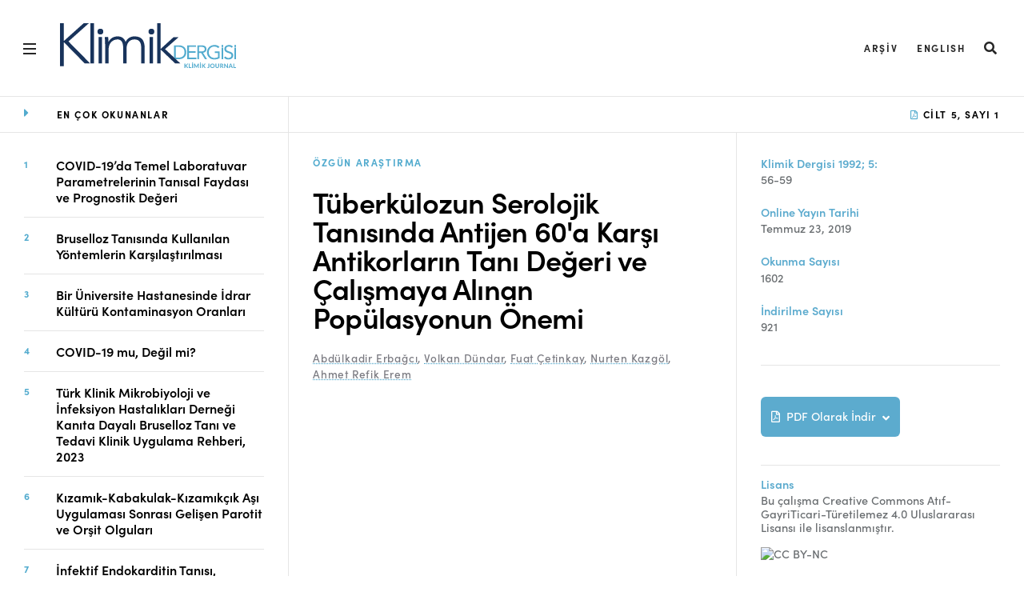

--- FILE ---
content_type: text/html; charset=UTF-8
request_url: https://www.klimikdergisi.org/tr/2021/01/05/tuberkulozun-serolojik-tanisinda-antijen-60a-karsi-antikorlarin-tani-degeri-ve-calismaya-alinan-populasyonun-onemi/
body_size: 13635
content:
<!DOCTYPE html>
<html lang="tr">
<head>
  <title>Klimik Dergisi &#8211; Klimik Journal</title>
  <meta http-equiv="content-type" content="text/html; charset=UTF-8">
  <meta charset="utf-8">
  <link rel="stylesheet" href="https://use.typekit.net/lxc8lkp.css">
  <meta name='robots' content='max-image-preview:large' />
<link rel="alternate" hreflang="tr" href="https://www.klimikdergisi.org/tr/2021/01/05/tuberkulozun-serolojik-tanisinda-antijen-60a-karsi-antikorlarin-tani-degeri-ve-calismaya-alinan-populasyonun-onemi/" />
<link rel="alternate" hreflang="en" href="https://www.klimikdergisi.org/en/2021/01/05/tuberkulozun-serolojik-tanisinda-antijen-60a-karsi-antikorlarin-tani-degeri-ve-calismaya-alinan-populasyonun-onemi-2/" />
<link rel="alternate" hreflang="x-default" href="https://www.klimikdergisi.org/tr/2021/01/05/tuberkulozun-serolojik-tanisinda-antijen-60a-karsi-antikorlarin-tani-degeri-ve-calismaya-alinan-populasyonun-onemi/" />
<link rel='dns-prefetch' href='//kit.fontawesome.com' />
<link rel="alternate" title="oEmbed (JSON)" type="application/json+oembed" href="https://www.klimikdergisi.org/tr/wp-json/oembed/1.0/embed?url=https%3A%2F%2Fwww.klimikdergisi.org%2Ftr%2F2021%2F01%2F05%2Ftuberkulozun-serolojik-tanisinda-antijen-60a-karsi-antikorlarin-tani-degeri-ve-calismaya-alinan-populasyonun-onemi%2F" />
<link rel="alternate" title="oEmbed (XML)" type="text/xml+oembed" href="https://www.klimikdergisi.org/tr/wp-json/oembed/1.0/embed?url=https%3A%2F%2Fwww.klimikdergisi.org%2Ftr%2F2021%2F01%2F05%2Ftuberkulozun-serolojik-tanisinda-antijen-60a-karsi-antikorlarin-tani-degeri-ve-calismaya-alinan-populasyonun-onemi%2F&#038;format=xml" />
<style id='wp-img-auto-sizes-contain-inline-css' type='text/css'>
img:is([sizes=auto i],[sizes^="auto," i]){contain-intrinsic-size:3000px 1500px}
/*# sourceURL=wp-img-auto-sizes-contain-inline-css */
</style>
<style id='classic-theme-styles-inline-css' type='text/css'>
/*! This file is auto-generated */
.wp-block-button__link{color:#fff;background-color:#32373c;border-radius:9999px;box-shadow:none;text-decoration:none;padding:calc(.667em + 2px) calc(1.333em + 2px);font-size:1.125em}.wp-block-file__button{background:#32373c;color:#fff;text-decoration:none}
/*# sourceURL=/wp-includes/css/classic-themes.min.css */
</style>
<link rel='stylesheet' id='wpml-blocks-css' href='https://www.klimikdergisi.org/wp-content/plugins/sitepress-multilingual-cms/dist/css/blocks/styles.css?ver=4.6.3' type='text/css' media='all' />
<link rel='stylesheet' id='main-css' href='https://www.klimikdergisi.org/wp-content/themes/klimikdergisi/dist/css/main.f3381b31.min.css' type='text/css' media='all' />
<script type="text/javascript" src="https://kit.fontawesome.com/f1008bbb93.js?ver=6.9" id="fontawesome-js"></script>
<link rel="https://api.w.org/" href="https://www.klimikdergisi.org/tr/wp-json/" /><link rel="alternate" title="JSON" type="application/json" href="https://www.klimikdergisi.org/tr/wp-json/wp/v2/posts/20753" /><link rel="EditURI" type="application/rsd+xml" title="RSD" href="https://www.klimikdergisi.org/xmlrpc.php?rsd" />
<link rel="canonical" href="https://www.klimikdergisi.org/tr/2021/01/05/tuberkulozun-serolojik-tanisinda-antijen-60a-karsi-antikorlarin-tani-degeri-ve-calismaya-alinan-populasyonun-onemi/" />
<link rel='shortlink' href='https://www.klimikdergisi.org/tr/?p=20753' />
<link rel="icon" href="https://www.klimikdergisi.org/wp-content/uploads/2021/01/cropped-KLIMIK.DERGISI_FAVICON-02-32x32.png" sizes="32x32" />
<link rel="icon" href="https://www.klimikdergisi.org/wp-content/uploads/2021/01/cropped-KLIMIK.DERGISI_FAVICON-02-192x192.png" sizes="192x192" />
<link rel="apple-touch-icon" href="https://www.klimikdergisi.org/wp-content/uploads/2021/01/cropped-KLIMIK.DERGISI_FAVICON-02-180x180.png" />
<meta name="msapplication-TileImage" content="https://www.klimikdergisi.org/wp-content/uploads/2021/01/cropped-KLIMIK.DERGISI_FAVICON-02-270x270.png" />
  <link rel="stylesheet" href="https://cdnjs.cloudflare.com/ajax/libs/font-awesome/5.15.3/css/all.min.css">
  <meta name="viewport" content="width=device-width, initial-scale=1">
  <!-- Primary Meta Tags -->
<meta name="title" content="Tüberkülozun Serolojik Tanısında Antijen 60&#39;a Karşı Antikorların Tanı Değeri ve Çalışmaya Alınan Popülasyonun Önemi">
<meta name="description" content="">

<!-- Open Graph / Facebook -->
<meta property="og:type" content="website">
<meta property="og:url" content="https://www.klimikdergisi.org/tr/2021/01/05/tuberkulozun-serolojik-tanisinda-antijen-60a-karsi-antikorlarin-tani-degeri-ve-calismaya-alinan-populasyonun-onemi//">
<meta property="og:title" content="Tüberkülozun Serolojik Tanısında Antijen 60&#39;a Karşı Antikorların Tanı Değeri ve Çalışmaya Alınan Popülasyonun Önemi">
<meta property="og:description" content="">
<meta property="og:image" content="https://www.klimikdergisi.org/wp-content/themes/klimikdergisi/dist/css/images/klimikdergisi.png">
<meta property="og:image:alt" content="">

<!-- Twitter -->
<meta property="twitter:card" content="summary_large_image">
<meta property="twitter:url" content="https://www.klimikdergisi.org/tr/2021/01/05/tuberkulozun-serolojik-tanisinda-antijen-60a-karsi-antikorlarin-tani-degeri-ve-calismaya-alinan-populasyonun-onemi//">
<meta property="twitter:title" content="Tüberkülozun Serolojik Tanısında Antijen 60&#39;a Karşı Antikorların Tanı Değeri ve Çalışmaya Alınan Popülasyonun Önemi">
<meta property="twitter:description" content="">
<meta property="twitter:image" content="https://www.klimikdergisi.org/wp-content/themes/klimikdergisi/dist/css/images/klimikdergisi.png">
<style id='global-styles-inline-css' type='text/css'>
:root{--wp--preset--aspect-ratio--square: 1;--wp--preset--aspect-ratio--4-3: 4/3;--wp--preset--aspect-ratio--3-4: 3/4;--wp--preset--aspect-ratio--3-2: 3/2;--wp--preset--aspect-ratio--2-3: 2/3;--wp--preset--aspect-ratio--16-9: 16/9;--wp--preset--aspect-ratio--9-16: 9/16;--wp--preset--color--black: #000000;--wp--preset--color--cyan-bluish-gray: #abb8c3;--wp--preset--color--white: #ffffff;--wp--preset--color--pale-pink: #f78da7;--wp--preset--color--vivid-red: #cf2e2e;--wp--preset--color--luminous-vivid-orange: #ff6900;--wp--preset--color--luminous-vivid-amber: #fcb900;--wp--preset--color--light-green-cyan: #7bdcb5;--wp--preset--color--vivid-green-cyan: #00d084;--wp--preset--color--pale-cyan-blue: #8ed1fc;--wp--preset--color--vivid-cyan-blue: #0693e3;--wp--preset--color--vivid-purple: #9b51e0;--wp--preset--gradient--vivid-cyan-blue-to-vivid-purple: linear-gradient(135deg,rgb(6,147,227) 0%,rgb(155,81,224) 100%);--wp--preset--gradient--light-green-cyan-to-vivid-green-cyan: linear-gradient(135deg,rgb(122,220,180) 0%,rgb(0,208,130) 100%);--wp--preset--gradient--luminous-vivid-amber-to-luminous-vivid-orange: linear-gradient(135deg,rgb(252,185,0) 0%,rgb(255,105,0) 100%);--wp--preset--gradient--luminous-vivid-orange-to-vivid-red: linear-gradient(135deg,rgb(255,105,0) 0%,rgb(207,46,46) 100%);--wp--preset--gradient--very-light-gray-to-cyan-bluish-gray: linear-gradient(135deg,rgb(238,238,238) 0%,rgb(169,184,195) 100%);--wp--preset--gradient--cool-to-warm-spectrum: linear-gradient(135deg,rgb(74,234,220) 0%,rgb(151,120,209) 20%,rgb(207,42,186) 40%,rgb(238,44,130) 60%,rgb(251,105,98) 80%,rgb(254,248,76) 100%);--wp--preset--gradient--blush-light-purple: linear-gradient(135deg,rgb(255,206,236) 0%,rgb(152,150,240) 100%);--wp--preset--gradient--blush-bordeaux: linear-gradient(135deg,rgb(254,205,165) 0%,rgb(254,45,45) 50%,rgb(107,0,62) 100%);--wp--preset--gradient--luminous-dusk: linear-gradient(135deg,rgb(255,203,112) 0%,rgb(199,81,192) 50%,rgb(65,88,208) 100%);--wp--preset--gradient--pale-ocean: linear-gradient(135deg,rgb(255,245,203) 0%,rgb(182,227,212) 50%,rgb(51,167,181) 100%);--wp--preset--gradient--electric-grass: linear-gradient(135deg,rgb(202,248,128) 0%,rgb(113,206,126) 100%);--wp--preset--gradient--midnight: linear-gradient(135deg,rgb(2,3,129) 0%,rgb(40,116,252) 100%);--wp--preset--font-size--small: 13px;--wp--preset--font-size--medium: 20px;--wp--preset--font-size--large: 36px;--wp--preset--font-size--x-large: 42px;--wp--preset--spacing--20: 0.44rem;--wp--preset--spacing--30: 0.67rem;--wp--preset--spacing--40: 1rem;--wp--preset--spacing--50: 1.5rem;--wp--preset--spacing--60: 2.25rem;--wp--preset--spacing--70: 3.38rem;--wp--preset--spacing--80: 5.06rem;--wp--preset--shadow--natural: 6px 6px 9px rgba(0, 0, 0, 0.2);--wp--preset--shadow--deep: 12px 12px 50px rgba(0, 0, 0, 0.4);--wp--preset--shadow--sharp: 6px 6px 0px rgba(0, 0, 0, 0.2);--wp--preset--shadow--outlined: 6px 6px 0px -3px rgb(255, 255, 255), 6px 6px rgb(0, 0, 0);--wp--preset--shadow--crisp: 6px 6px 0px rgb(0, 0, 0);}:where(.is-layout-flex){gap: 0.5em;}:where(.is-layout-grid){gap: 0.5em;}body .is-layout-flex{display: flex;}.is-layout-flex{flex-wrap: wrap;align-items: center;}.is-layout-flex > :is(*, div){margin: 0;}body .is-layout-grid{display: grid;}.is-layout-grid > :is(*, div){margin: 0;}:where(.wp-block-columns.is-layout-flex){gap: 2em;}:where(.wp-block-columns.is-layout-grid){gap: 2em;}:where(.wp-block-post-template.is-layout-flex){gap: 1.25em;}:where(.wp-block-post-template.is-layout-grid){gap: 1.25em;}.has-black-color{color: var(--wp--preset--color--black) !important;}.has-cyan-bluish-gray-color{color: var(--wp--preset--color--cyan-bluish-gray) !important;}.has-white-color{color: var(--wp--preset--color--white) !important;}.has-pale-pink-color{color: var(--wp--preset--color--pale-pink) !important;}.has-vivid-red-color{color: var(--wp--preset--color--vivid-red) !important;}.has-luminous-vivid-orange-color{color: var(--wp--preset--color--luminous-vivid-orange) !important;}.has-luminous-vivid-amber-color{color: var(--wp--preset--color--luminous-vivid-amber) !important;}.has-light-green-cyan-color{color: var(--wp--preset--color--light-green-cyan) !important;}.has-vivid-green-cyan-color{color: var(--wp--preset--color--vivid-green-cyan) !important;}.has-pale-cyan-blue-color{color: var(--wp--preset--color--pale-cyan-blue) !important;}.has-vivid-cyan-blue-color{color: var(--wp--preset--color--vivid-cyan-blue) !important;}.has-vivid-purple-color{color: var(--wp--preset--color--vivid-purple) !important;}.has-black-background-color{background-color: var(--wp--preset--color--black) !important;}.has-cyan-bluish-gray-background-color{background-color: var(--wp--preset--color--cyan-bluish-gray) !important;}.has-white-background-color{background-color: var(--wp--preset--color--white) !important;}.has-pale-pink-background-color{background-color: var(--wp--preset--color--pale-pink) !important;}.has-vivid-red-background-color{background-color: var(--wp--preset--color--vivid-red) !important;}.has-luminous-vivid-orange-background-color{background-color: var(--wp--preset--color--luminous-vivid-orange) !important;}.has-luminous-vivid-amber-background-color{background-color: var(--wp--preset--color--luminous-vivid-amber) !important;}.has-light-green-cyan-background-color{background-color: var(--wp--preset--color--light-green-cyan) !important;}.has-vivid-green-cyan-background-color{background-color: var(--wp--preset--color--vivid-green-cyan) !important;}.has-pale-cyan-blue-background-color{background-color: var(--wp--preset--color--pale-cyan-blue) !important;}.has-vivid-cyan-blue-background-color{background-color: var(--wp--preset--color--vivid-cyan-blue) !important;}.has-vivid-purple-background-color{background-color: var(--wp--preset--color--vivid-purple) !important;}.has-black-border-color{border-color: var(--wp--preset--color--black) !important;}.has-cyan-bluish-gray-border-color{border-color: var(--wp--preset--color--cyan-bluish-gray) !important;}.has-white-border-color{border-color: var(--wp--preset--color--white) !important;}.has-pale-pink-border-color{border-color: var(--wp--preset--color--pale-pink) !important;}.has-vivid-red-border-color{border-color: var(--wp--preset--color--vivid-red) !important;}.has-luminous-vivid-orange-border-color{border-color: var(--wp--preset--color--luminous-vivid-orange) !important;}.has-luminous-vivid-amber-border-color{border-color: var(--wp--preset--color--luminous-vivid-amber) !important;}.has-light-green-cyan-border-color{border-color: var(--wp--preset--color--light-green-cyan) !important;}.has-vivid-green-cyan-border-color{border-color: var(--wp--preset--color--vivid-green-cyan) !important;}.has-pale-cyan-blue-border-color{border-color: var(--wp--preset--color--pale-cyan-blue) !important;}.has-vivid-cyan-blue-border-color{border-color: var(--wp--preset--color--vivid-cyan-blue) !important;}.has-vivid-purple-border-color{border-color: var(--wp--preset--color--vivid-purple) !important;}.has-vivid-cyan-blue-to-vivid-purple-gradient-background{background: var(--wp--preset--gradient--vivid-cyan-blue-to-vivid-purple) !important;}.has-light-green-cyan-to-vivid-green-cyan-gradient-background{background: var(--wp--preset--gradient--light-green-cyan-to-vivid-green-cyan) !important;}.has-luminous-vivid-amber-to-luminous-vivid-orange-gradient-background{background: var(--wp--preset--gradient--luminous-vivid-amber-to-luminous-vivid-orange) !important;}.has-luminous-vivid-orange-to-vivid-red-gradient-background{background: var(--wp--preset--gradient--luminous-vivid-orange-to-vivid-red) !important;}.has-very-light-gray-to-cyan-bluish-gray-gradient-background{background: var(--wp--preset--gradient--very-light-gray-to-cyan-bluish-gray) !important;}.has-cool-to-warm-spectrum-gradient-background{background: var(--wp--preset--gradient--cool-to-warm-spectrum) !important;}.has-blush-light-purple-gradient-background{background: var(--wp--preset--gradient--blush-light-purple) !important;}.has-blush-bordeaux-gradient-background{background: var(--wp--preset--gradient--blush-bordeaux) !important;}.has-luminous-dusk-gradient-background{background: var(--wp--preset--gradient--luminous-dusk) !important;}.has-pale-ocean-gradient-background{background: var(--wp--preset--gradient--pale-ocean) !important;}.has-electric-grass-gradient-background{background: var(--wp--preset--gradient--electric-grass) !important;}.has-midnight-gradient-background{background: var(--wp--preset--gradient--midnight) !important;}.has-small-font-size{font-size: var(--wp--preset--font-size--small) !important;}.has-medium-font-size{font-size: var(--wp--preset--font-size--medium) !important;}.has-large-font-size{font-size: var(--wp--preset--font-size--large) !important;}.has-x-large-font-size{font-size: var(--wp--preset--font-size--x-large) !important;}
/*# sourceURL=global-styles-inline-css */
</style>
</head>
<body class="wp-singular post-template-default single single-post postid-20753 single-format-standard wp-theme-klimikdergisi template--core-homepage">
  <div class="page-wrapper">
    <div class="page-header">
        <header class="header on-core on-home " id="js-top-header">
          <div class="header__row header__main">
            <div class="header__content">
              <div class="header__left" style="display: flex; align-items: center;">
                <button aria-expanded="false" class="hamburger js-hamburger" tabindex="2">
                  <span>
                  </span>
                </button>
                <div role="banner" style="max-width: 220px; margin-left: 20px; margin-top: -6px;">
                  <h1>
                    <a href="https://www.klimikdergisi.org/tr/" tabindex="3">
                      <svg style="width: 100%; display: block;" viewBox="0 0 518.87 133.91"><path d="M380.23,102.88H402.3v4.54h-27V91.69h0V66.21h25.91v4.53h-21V83.67h19.62v4.54H380.23v14.67Zm43.43-11.19,9.71,15.73h-6l-9.49-15.73-1.69-2.78h-6.28v18.51H405V91.69h0V66.21h10.54c8,0,16.42,1.16,16.42,11.35,0,6-3.9,9.9-10.31,10.88l2,3.25Zm3.07-14.13c0-5.94-5.18-6.82-10-6.82h-6.86V84.37h4.36C419.69,84.37,426.73,84.37,426.73,77.56Zm-54.39,9.25a24.06,24.06,0,0,1-.47,4.88h0c-2.28,11.5-12.58,15.73-19.73,15.73H336.3V66.21h15.84C360.23,66.21,372.34,71.62,372.34,86.81Zm-5.76,4.87a22.13,22.13,0,0,0,.51-4.87c0-11.29-7.16-16.07-16.58-16.07h-9.32v32.14h9.32c7.93,0,14.27-3.39,16.07-11.19h0Zm147.4,0h0v15.73h4.89V91.69h0V72.79H514Zm-57.57-2.78h9.49v12.64a24.34,24.34,0,0,1-10.25,2.38c-8.38,0-14.56-5-16.46-12.24h0a19.83,19.83,0,0,1-.6-4.88c0-10,7.15-17.11,16.59-17.11a15.44,15.44,0,0,1,11.23,4.71l3.68-3.84c-3.91-4-9.14-5.41-14.56-5.41-12.35,0-22.18,8.67-22.18,21.65a25.47,25.47,0,0,0,.46,4.87h0c2,10.19,10.42,16.78,21.54,16.78a31.75,31.75,0,0,0,15.43-3.84V91.69h0V84.37H456.41ZM514,65.15v6.07h4.89V65.15Zm-4.12,26.54h0c-1.9-4.33-6.54-5.93-11.46-7.5-6.58-2.09-8.68-3.78-8.68-7.57,0-4.89,4.49-6.92,8.8-6.92a8.54,8.54,0,0,1,7.5,3.78l4-3.49c-3-3.56-6.93-4.83-11.53-4.83-7.22,0-14,4-14,11.87,0,6.87,4.42,9.44,10.24,11.35,3.78,1.27,6.52,2.11,8.3,3.32h0a5.48,5.48,0,0,1,2.47,5.07c0,4.71-4.78,7.16-9,7.16a10,10,0,0,1-8.78-4.6l-4.2,3.44c2.79,4.13,7.92,5.7,12.7,5.7,7.45,0,14.49-3.84,14.49-12a11.88,11.88,0,0,0-.88-4.73Zm-33.68,0v15.73h4.89V72.79h-4.89Zm0-20.47h4.89V65.15h-4.89Z" style="fill:#52abce"></path><path d="M127.57,25.09A8.55,8.55,0,1,1,119,16.54,8.55,8.55,0,0,1,127.57,25.09Zm142-8.55a8.55,8.55,0,1,0,8.55,8.55A8.55,8.55,0,0,0,269.52,16.54ZM0,128.53H11.11v-71h1L72.64,120h16L24.91,54.53,85.16,0H69.85L12.12,52.51h-1V0H0Zm89.83-8.64H99.92V0H89.83Zm23.83,0h10.1V41.4h-10.1Zm150.66,0h10.1V41.4h-10.1Zm22.15,0h10.1V78.48l42.58,41.41h15.32L309.7,77.46l40.05-35.81H334.94L296.57,77.12V0h-10.1Zm-153.49,0h10.1V80.61C143.08,59,155,48.5,170,48.5c10.94,0,16.16,9.68,16.16,24.13v47.24h10.09V75.69c0-11.22,4.89-27.19,23.57-27.19,16,0,19.52,12.4,19.52,25.15v46.22h10.1V73.14c0-17.17-5.38-33.82-29.62-33.82-10.77,0-21.55,5.27-26.43,17-3.7-11.9-13.13-17-23.39-17-12.62,0-22.55,7.14-26.59,15.81h-.5c-.34-1.53-.51-8-.68-13.77h-10.1c0,4.08.84,16.32.84,22.09Z" style="fill:#18335b"></path><path d="M369.52,126.33h.53a1.07,1.07,0,0,0,.95-.41l3.26-4.36a1.2,1.2,0,0,1,.51-.43,1.67,1.67,0,0,1,.67-.12h2.32l-4.11,5.29a2.67,2.67,0,0,1-.83.74,2,2,0,0,1,.56.32,2.27,2.27,0,0,1,.48.53l4.22,6H375.7a1.51,1.51,0,0,1-.39,0,1.1,1.1,0,0,1-.29-.09.73.73,0,0,1-.22-.16,1.4,1.4,0,0,1-.17-.22l-3.31-4.64a1.06,1.06,0,0,0-.4-.34,1.64,1.64,0,0,0-.65-.1h-.75v5.59h-2.67V121h2.67Zm17.8,5.41v2.17h-7.66V121h2.67v10.73Zm4.89-12.92a1.25,1.25,0,0,1-.12.54,1.42,1.42,0,0,1-.32.45,1.52,1.52,0,0,1-1,.41,1.24,1.24,0,0,1-.54-.11,1.32,1.32,0,0,1-.44-.3,1.42,1.42,0,0,1-.32-.45,1.41,1.41,0,0,1-.11-.54,1.51,1.51,0,0,1,.11-.56,1.42,1.42,0,0,1,.32-.45,1.55,1.55,0,0,1,.44-.32,1.41,1.41,0,0,1,.54-.11,1.66,1.66,0,0,1,.58.11,1.7,1.7,0,0,1,.47.32,1.42,1.42,0,0,1,.32.45A1.34,1.34,0,0,1,392.21,118.82Zm-.14,15.09h-2.68V121h2.68ZM409.45,121v12.9h-2.36V126c0-.17,0-.35,0-.54a5.46,5.46,0,0,1,0-.57l-3.69,7a1,1,0,0,1-.93.58h-.37a1.1,1.1,0,0,1-.55-.14,1.12,1.12,0,0,1-.39-.44l-3.71-7c0,.21,0,.41.05.6s0,.37,0,.54v7.92h-2.36V121h2.33a.86.86,0,0,1,.24,0,.55.55,0,0,1,.18.13,1,1,0,0,1,.17.24l3.61,6.88c.11.21.22.42.31.64s.2.44.28.67l.28-.69c.1-.23.21-.44.32-.65l3.58-6.85a1,1,0,0,1,.17-.24.72.72,0,0,1,.19-.13.85.85,0,0,1,.23,0h2.34Zm6-2.19a1.25,1.25,0,0,1-.12.54,1.42,1.42,0,0,1-.32.45,1.52,1.52,0,0,1-1.05.41,1.24,1.24,0,0,1-.54-.11,1.32,1.32,0,0,1-.44-.3,1.42,1.42,0,0,1-.32-.45,1.41,1.41,0,0,1-.11-.54,1.51,1.51,0,0,1,.11-.56,1.42,1.42,0,0,1,.32-.45,1.55,1.55,0,0,1,.44-.32,1.41,1.41,0,0,1,.54-.11,1.66,1.66,0,0,1,.58.11,1.7,1.7,0,0,1,.47.32,1.42,1.42,0,0,1,.32.45A1.34,1.34,0,0,1,415.41,118.82Zm-.14,15.09h-2.68V121h2.68Zm5.82-7.58h.53a1.09,1.09,0,0,0,.95-.41l3.26-4.36a1.2,1.2,0,0,1,.51-.43A1.67,1.67,0,0,1,427,121h2.31l-4.1,5.29a2.79,2.79,0,0,1-.83.74,2.2,2.2,0,0,1,.56.32,2.52,2.52,0,0,1,.48.53l4.22,6h-2.38a1.59,1.59,0,0,1-.4,0,1,1,0,0,1-.28-.09.73.73,0,0,1-.22-.16,1.4,1.4,0,0,1-.17-.22l-3.31-4.64a1.06,1.06,0,0,0-.4-.34,1.64,1.64,0,0,0-.65-.1h-.75v5.59h-2.67V121h2.67Zm19.4,3a7,7,0,0,1-.26,2,4.17,4.17,0,0,1-.81,1.5,3.47,3.47,0,0,1-1.35,1,4.74,4.74,0,0,1-1.88.34,7.77,7.77,0,0,1-1-.06,6.62,6.62,0,0,1-1-.18c0-.26,0-.52.07-.78s0-.52.08-.78a.54.54,0,0,1,.16-.35.65.65,0,0,1,.41-.12,1.59,1.59,0,0,1,.39.05,2.45,2.45,0,0,0,.58,0,2.39,2.39,0,0,0,.84-.13,1.44,1.44,0,0,0,.6-.44,2.17,2.17,0,0,0,.35-.78,4.56,4.56,0,0,0,.12-1.18V121h2.67ZM456,127.45a7.07,7.07,0,0,1-.47,2.63,6.4,6.4,0,0,1-1.34,2.09,6.3,6.3,0,0,1-2.09,1.38,7.09,7.09,0,0,1-2.7.5,7.18,7.18,0,0,1-2.71-.5,6.4,6.4,0,0,1-2.09-1.38,6.09,6.09,0,0,1-1.34-2.09,7.07,7.07,0,0,1-.48-2.63,7,7,0,0,1,.48-2.61,6,6,0,0,1,1.34-2.09,6.24,6.24,0,0,1,2.09-1.38,7,7,0,0,1,2.71-.5,6.91,6.91,0,0,1,2.7.5,6.15,6.15,0,0,1,2.09,1.38,6.4,6.4,0,0,1,1.34,2.09A7,7,0,0,1,456,127.45Zm-2.73,0a6,6,0,0,0-.26-1.81,3.88,3.88,0,0,0-.77-1.37,3.33,3.33,0,0,0-1.22-.87,4.7,4.7,0,0,0-3.25,0,3.25,3.25,0,0,0-1.22.87,3.73,3.73,0,0,0-.77,1.37,6.27,6.27,0,0,0,0,3.64,3.82,3.82,0,0,0,.77,1.37,3.2,3.2,0,0,0,1.22.85,4.55,4.55,0,0,0,3.25,0,3.28,3.28,0,0,0,1.22-.85,4,4,0,0,0,.77-1.37A6,6,0,0,0,453.25,127.45Zm10.42,4.33a3,3,0,0,0,1.16-.22,2.3,2.3,0,0,0,.87-.62,2.62,2.62,0,0,0,.54-1,4,4,0,0,0,.19-1.28V121h2.67v7.68a6.05,6.05,0,0,1-.38,2.16,4.78,4.78,0,0,1-2.79,2.8,6,6,0,0,1-2.26.4,6.09,6.09,0,0,1-2.28-.4,4.78,4.78,0,0,1-2.79-2.8,6.05,6.05,0,0,1-.38-2.16V121h2.67v7.68a4,4,0,0,0,.19,1.28,2.62,2.62,0,0,0,.54,1,2.47,2.47,0,0,0,.87.62A3.14,3.14,0,0,0,463.67,131.78Zm18.71,2.13H480a1,1,0,0,1-1-.52l-2.46-3.95a1,1,0,0,0-.33-.34,1.09,1.09,0,0,0-.54-.11h-.9v4.92h-2.67V121h4.05a8.15,8.15,0,0,1,2.31.28,4.4,4.4,0,0,1,1.58.77,3,3,0,0,1,.9,1.19A4.22,4.22,0,0,1,481,126a3.58,3.58,0,0,1-.53,1,3.94,3.94,0,0,1-.85.83,4.37,4.37,0,0,1-1.16.59,2.62,2.62,0,0,1,.48.34,2.37,2.37,0,0,1,.4.48Zm-6.26-6.79a3.34,3.34,0,0,0,1.12-.17,2.11,2.11,0,0,0,.78-.45,1.7,1.7,0,0,0,.44-.68,2.39,2.39,0,0,0,.15-.86,1.77,1.77,0,0,0-.61-1.42,2.87,2.87,0,0,0-1.86-.51h-1.38v4.09Zm19-6.11v12.9h-1.38a1.22,1.22,0,0,1-.53-.1,1.3,1.3,0,0,1-.41-.35l-6.43-8.18c0,.2,0,.41,0,.61s0,.39,0,.56v7.46h-2.36V121h1.7a.79.79,0,0,1,.22.06l.18.13a1.5,1.5,0,0,1,.2.22l6.47,8.21c0-.22,0-.44-.05-.65s0-.41,0-.6V121Zm14.44,12.9h-2.07a.92.92,0,0,1-.57-.16,1,1,0,0,1-.32-.43l-.87-2.46h-5.14l-.88,2.46a1,1,0,0,1-.31.41.84.84,0,0,1-.56.18h-2.09l5.05-12.9h2.73ZM505.1,129l-1.4-3.95c-.08-.21-.17-.45-.26-.73s-.18-.58-.26-.9c-.09.33-.17.63-.27.92s-.18.52-.26.73L501.26,129Zm13.77,2.73v2.17h-7.65V121h2.66v10.73Z" style="fill:#52abce"></path></svg>                    </a>
                  </h1>
                </div>
              </div>
              <div class="header__right">
                <div class="actions-lineup">
                  <ul class="actions-lineup__list">
                    <li id="actions-lineup__item menu-item-9861" class="actions-lineup__item menu-item actions-lineup__item menu-item-type-post_type actions-lineup__item menu-item-object-page current_page_parent actions-lineup__item menu-item-9861"><a href="https://www.klimikdergisi.org/tr/arsiv/">Arşiv</a></li><li id="actions-lineup__item menu-item-wpml-ls-2559-en" class="actions-lineup__item menu-item wpml-ls-slot-2559 wpml-ls-item wpml-ls-item-en wpml-ls-actions-lineup__item menu-item wpml-ls-first-item wpml-ls-last-item actions-lineup__item menu-item-type-wpml_ls_menu_item actions-lineup__item menu-item-object-wpml_ls_menu_item actions-lineup__item menu-item-wpml-ls-2559-en"><a href="https://www.klimikdergisi.org/en/2021/01/05/tuberkulozun-serolojik-tanisinda-antijen-60a-karsi-antikorlarin-tani-degeri-ve-calismaya-alinan-populasyonun-onemi-2/" title="English"><span class="wpml-ls-native" lang="en">English</span></a></li>                    <li class="actions-lineup__item ">
                      <div class="slide-search" role="presentation">
                        <a href="#" class="slide-search__open " id="search-open" aria-pressed="false" role="button" target="_top">
                          <i class="fas fa-search fa-lg"></i>
                          <span class="icon-text">
                            Search
                          </span>
                        </a>
                        <div class="slide-search__content " id="search-input" aria-hidden="true">
                          <form class="slide-search__form" action="https://www.klimikdergisi.org/tr/" method="get">
  <input class="slide-search__input" type="search" name="s" id="searchTerm" placeholder="Aranacak kelime..." value="">
  <button class="slide-search__run" type="submit">
    <i class="fas fa-search fa-lg"></i>
    <span class="icon-text">
      Search
    </span>
  </button>
  <button class="slide-search__close" id="search-close" type="button">
    <i class="fas fa-times fa-lg"></i>
  </button>
</form>
                        </div>
                      </div>
                    </li>
                  </ul>
                </div>
              </div>
            </div>
          </div>
          <nav class="master-menu js-master-menu" role="navigation" aria-hidden="true">
            <div class="master-menu__content ">
              <div class="row row--6-col">
                <div class="col is-menu">
                  <div class="col is-menu is-active">
                    <!-- <h2 class="menu-toggle js-menu-toggle section-heading" tabindex="-1"> -->
                      <!-- Hakkında -->
                    <!-- </h2> -->
                    <ul id="menu-hamburger-menu-tr" class="master-menu__list"><li id="master-menu__item menu-item-9870" class="master-menu__item menu-item master-menu__item menu-item-type-post_type master-menu__item menu-item-object-page master-menu__item menu-item-home master-menu__item menu-item-9870"><a href="https://www.klimikdergisi.org/tr/">Ana Sayfa</a></li><li id="master-menu__item menu-item-9871" class="master-menu__item menu-item master-menu__item menu-item-type-post_type master-menu__item menu-item-object-page current_page_parent master-menu__item menu-item-9871"><a href="https://www.klimikdergisi.org/tr/arsiv/">Arşiv</a></li><li id="master-menu__item menu-item-9872" class="master-menu__item menu-item master-menu__item menu-item-type-post_type master-menu__item menu-item-object-page master-menu__item menu-item-9872"><a href="https://www.klimikdergisi.org/tr/amac-kapsam/">Amaç ve Kapsam</a></li><li id="master-menu__item menu-item-25231" class="master-menu__item menu-item master-menu__item menu-item-type-post_type master-menu__item menu-item-object-page master-menu__item menu-item-25231"><a href="https://www.klimikdergisi.org/tr/acik-erisim-ilkesi/">Açık Erişim İlkesi</a></li><li id="master-menu__item menu-item-9873" class="master-menu__item menu-item master-menu__item menu-item-type-post_type master-menu__item menu-item-object-page master-menu__item menu-item-9873"><a href="https://www.klimikdergisi.org/tr/yayin-kurulu/">Yayın Kurulu</a></li><li id="master-menu__item menu-item-25197" class="master-menu__item menu-item master-menu__item menu-item-type-post_type master-menu__item menu-item-object-page master-menu__item menu-item-25197"><a href="https://www.klimikdergisi.org/tr/arastirma-ve-yayin-etigi/">Etik İlkeler</a></li><li id="master-menu__item menu-item-25198" class="master-menu__item menu-item master-menu__item menu-item-type-post_type master-menu__item menu-item-object-page master-menu__item menu-item-25198"><a href="https://www.klimikdergisi.org/tr/editoryal-degerlendirme-sureci/">Editoryal Süreç</a></li><li id="master-menu__item menu-item-25199" class="master-menu__item menu-item master-menu__item menu-item-type-post_type master-menu__item menu-item-object-page master-menu__item menu-item-25199"><a href="https://www.klimikdergisi.org/tr/danisman-degerlendirme-sureci/">Danışmanlık Süreci</a></li><li id="master-menu__item menu-item-9874" class="master-menu__item menu-item master-menu__item menu-item-type-post_type master-menu__item menu-item-object-page master-menu__item menu-item-9874"><a href="https://www.klimikdergisi.org/tr/yazarlara-bilgi/">Yazarlara Bilgi</a></li><li id="master-menu__item menu-item-21744" class="master-menu__item menu-item master-menu__item menu-item-type-custom master-menu__item menu-item-object-custom master-menu__item menu-item-21744"><a href="http://klimik.dergisi.org/login.php?page=0">Online Makale Gönderimi</a></li><li id="master-menu__item menu-item-9875" class="master-menu__item menu-item master-menu__item menu-item-type-post_type master-menu__item menu-item-object-page master-menu__item menu-item-9875"><a href="https://www.klimikdergisi.org/tr/dizinler/">Dizinler</a></li><li id="master-menu__item menu-item-9876" class="master-menu__item menu-item master-menu__item menu-item-type-post_type master-menu__item menu-item-object-page master-menu__item menu-item-9876"><a href="https://www.klimikdergisi.org/tr/telif-haklari/">Telif Hakları</a></li><li id="master-menu__item menu-item-9877" class="master-menu__item menu-item master-menu__item menu-item-type-post_type master-menu__item menu-item-object-page master-menu__item menu-item-9877"><a href="https://www.klimikdergisi.org/tr/iletisim/">İletişim</a></li></ul>                  </div>
                </div>
              </div>
              <footer class="row menu-footer">
                <div class="menu-footer__follow">
                  <h2 class="section-heading">
                    Takip Edin                  </h2>
                  <ul id="menu-social-media-menu-tr" class="menu-footer__list menu-footer__list--follow"><li id="menu-footer__item menu-item-9935" class="menu-footer__item menu-item menu-footer__item menu-item-type-custom menu-footer__item menu-item-object-custom menu-footer__item menu-item-9935"><a href="https://www.facebook.com/pages/Klimik-Derne%C4%9Fi/202929286430540">FACEBOOK</a></li><li id="menu-footer__item menu-item-9936" class="menu-footer__item menu-item menu-footer__item menu-item-type-custom menu-footer__item menu-item-object-custom menu-footer__item menu-item-9936"><a href="https://twitter.com/klimik_dernegi">TWITTER</a></li><li id="menu-footer__item menu-item-9937" class="menu-footer__item menu-item menu-footer__item menu-item-type-custom menu-footer__item menu-item-object-custom menu-footer__item menu-item-9937"><a href="https://www.youtube.com/klimikdernegi">YOUTUBE</a></li></ul>                </div>
              </footer>
            </div>
          </nav>
        </header>
      </div>


<main id="main" tabindex="-1">
  <div class="page-content " id="main">
    <section class="page-content__row ">
      <div class="container layout--fixed-fluid">
        <!-- most read -->
        <div class="container__column">
          <div class="container__slot container__slot--sticky js-position-sticky">
                        
<div class="content-heading">
  <div class="content-heading__group">
    <h2 class="heading" style="display: flex;">
      <b class="fas fa-caret-right fa-lg" style="margin-top: 0;">
      </b>
      <b style="margin-left: 33px;">
        En Çok Okunanlar      </b>
    </h2>
  </div>
</div>
<div class="most-read-container">
  <div class="module js-quick-pops">
    <ol class="media-item-list media-item-list--numbered">
              <li>
          <section class="media-item">
            <div class="media-item__summary size--small">
              <div class="headline">
                <a href="https://www.klimikdergisi.org/tr/2021/11/10/covid-19da-temel-laboratuvar-parametreleri/">
                  COVID-19&#8217;da Temel Laboratuvar Parametrelerinin Tanısal Faydası ve Prognostik Değeri                </a>
              </div>
            </div>
          </section>
        </li>
              <li>
          <section class="media-item">
            <div class="media-item__summary size--small">
              <div class="headline">
                <a href="https://www.klimikdergisi.org/tr/2021/11/10/bruselloz-tani-yontemleri/">
                  Bruselloz Tanısında Kullanılan Yöntemlerin Karşılaştırılması                </a>
              </div>
            </div>
          </section>
        </li>
              <li>
          <section class="media-item">
            <div class="media-item__summary size--small">
              <div class="headline">
                <a href="https://www.klimikdergisi.org/tr/2021/12/27/idrar-kulturu-kontaminasyon-oranlari/">
                  Bir Üniversite Hastanesinde İdrar Kültürü Kontaminasyon Oranları                </a>
              </div>
            </div>
          </section>
        </li>
              <li>
          <section class="media-item">
            <div class="media-item__summary size--small">
              <div class="headline">
                <a href="https://www.klimikdergisi.org/tr/2022/03/28/covid-19-mu-degil-mi/">
                  COVID-19 mu, Değil mi?                </a>
              </div>
            </div>
          </section>
        </li>
              <li>
          <section class="media-item">
            <div class="media-item__summary size--small">
              <div class="headline">
                <a href="https://www.klimikdergisi.org/tr/2023/06/30/klimik-bruselloz-tani-ve-tedavi-rehberi/">
                  Türk Klinik Mikrobiyoloji ve İnfeksiyon Hastalıkları Derneği Kanıta Dayalı Bruselloz Tanı ve Tedavi Klinik Uygulama Rehberi, 2023                </a>
              </div>
            </div>
          </section>
        </li>
              <li>
          <section class="media-item">
            <div class="media-item__summary size--small">
              <div class="headline">
                <a href="https://www.klimikdergisi.org/tr/2022/03/28/kizamik-kabakulak-kizamikcik-asi-uygulamasi-sonrasi-gelisen-parotit-ve-orsit-olgulari/">
                  Kızamık-Kabakulak-Kızamıkçık Aşı Uygulaması Sonrası Gelişen Parotit ve Orşit Olguları                </a>
              </div>
            </div>
          </section>
        </li>
              <li>
          <section class="media-item">
            <div class="media-item__summary size--small">
              <div class="headline">
                <a href="https://www.klimikdergisi.org/tr/2021/01/05/infektif-endokarditin-tanisi-tedavisi-ve-onlenmesi-ulusal-uzlasi-raporu/">
                  İnfektif Endokarditin Tanısı, Tedavisi ve Önlenmesi: Ulusal Uzlaşı Raporu                </a>
              </div>
            </div>
          </section>
        </li>
              <li>
          <section class="media-item">
            <div class="media-item__summary size--small">
              <div class="headline">
                <a href="https://www.klimikdergisi.org/tr/2024/03/28/diyabetik-ayak-yarasi-ve-infeksiyonunun-tanisi-tedavisi-onlenmesi-ve-rehabilitasyonu-ulusal-uzlasi-raporu-2024/">
                  Diyabetik Ayak Yarası ve İnfeksiyonunun Tanısı, Tedavisi, Önlenmesi ve Rehabilitasyonu: Ulusal Uzlaşı Raporu, 2024                </a>
              </div>
            </div>
          </section>
        </li>
              <li>
          <section class="media-item">
            <div class="media-item__summary size--small">
              <div class="headline">
                <a href="https://www.klimikdergisi.org/tr/2021/04/27/osmanlidan-cumhuriyete-bulasici-hastaliklarla-savasim/">
                  Osmanlı’dan Cumhuriyet’e Bulaşıcı Hastalıklarla Savaşım                </a>
              </div>
            </div>
          </section>
        </li>
              <li>
          <section class="media-item">
            <div class="media-item__summary size--small">
              <div class="headline">
                <a href="https://www.klimikdergisi.org/tr/2021/04/23/kan-dolasimi-infeksiyonlarindan-izole-edilen-enterococcus-faecalis-ve-enterococcus-faecium-bakterilerinde-antimikrobiyal-direnc-tek-merkez-degerlendirmesi/">
                  Kan Dolaşımı İnfeksiyonlarından İzole Edilen Enterococcus faecalis ve Enterococcus faecium Bakterilerinde Antimikrobiyal Direnç: Tek Merkez Değerlendirmesi                </a>
              </div>
            </div>
          </section>
        </li>
          </ol>
  </div>
</div>

          </div>
        </div>

        <!-- main content -->
        <div class="container__column">

          <!-- current issue -->
          <div class="content-heading">
            <div class="content-heading__group">
              <h2 class="heading">
                <b style="float: right; position: relative;">
                  <a href="" class="latest-issue">
                    <i class="far fa-file-pdf"></i>
                    Cilt 5, Sayı 1                  </a>
                  <div class="latest-issue-cover-image">
                    <img width="142" height="184" src="https://www.klimikdergisi.org/wp-content/uploads/2021/01/cover_vol_05_issue_1.jpg" class="attachment-large size-large" alt="" decoding="async" />                  </div>
                </b>
              </h2>
            </div>
          </div>
          <div class="container__row layout--fluid-fixed">
            <div class="container__column">
              <div class="container__slot">
                <section class="media-item article-meta">
                  <div class="media-item__summary  size--medium">
                                                              <header class="summary-header">
                        <p class="category">Özgün Araştırma</p>
                      </header>
                                        <h3 class="headline">Tüberkülozun Serolojik Tanısında Antijen 60&#39;a Karşı Antikorların Tanı Değeri ve Çalışmaya Alınan Popülasyonun Önemi</h3>
                    <div class="meta">
                      <div class="meta__details">
                        <div class="authors">
  <div class="author vcard"><span class="name">Abdülkadir Erbağcı</span><div class="affiliations"><span class="close"><i class="fas fa-times"></i></span><strong>Kurum Bilgisi</strong><ul><li><i class="fas fa-angle-right"></i>Heybeliada Numune Hastanesi, Klinik Mikrobiyoloji ve İnfeksiyon Hastalıkları Servisi, Haydarpaşa-İstanbul</li></ul></div></div>, <div class="author vcard"><span class="name">Volkan Dündar</span><div class="affiliations"><span class="close"><i class="fas fa-times"></i></span><strong>Kurum Bilgisi</strong><ul><li><i class="fas fa-angle-right"></i>Haydarpaşa Numune Hastanesi, Klinik Mikrobiyoloji ve İnfeksiyon Hastalıkları Servisi, Haydarpaşa-İstanbul</li></ul></div></div>, <div class="author vcard"><span class="name">Fuat Çetinkay</span><div class="affiliations"><span class="close"><i class="fas fa-times"></i></span><strong>Kurum Bilgisi</strong><ul><li><i class="fas fa-angle-right"></i>Haydarpaşa Numune Hastanesi, İnfeksiyon Hastalıkları ve Klinik Mikrobiyoloji Servisi, Haydarpaşa-İstanbul</li></ul></div></div>, <div class="author vcard"><span class="name">Nurten Kazgöl</span><div class="affiliations"><span class="close"><i class="fas fa-times"></i></span><strong>Kurum Bilgisi</strong><ul><li><i class="fas fa-angle-right"></i>Heybeliada Sanatoryumu, Göğüs Hastalıkları ve Göğüs Cerrahisi Merkezi, Heybeliada-İstanbul</li></ul></div></div>, <div class="author vcard"><span class="name">Ahmet Refik Erem</span><div class="affiliations"><span class="close"><i class="fas fa-times"></i></span><strong>Kurum Bilgisi</strong><ul><li><i class="fas fa-angle-right"></i>Heybeliada Numune Hastanesi, Klinik Mikrobiyoloji ve İnfeksiyon Hastalıkları Servisi, Haydarpaşa-İstanbul</li></ul></div></div></div>                      </div>
                    </div>
                    <div class="meta">
                      <div class="meta__details">
                                              </div>
                    </div>
                  </div>
                </section>

                <article class="prose post">
  
  
  
  
  </article>

              </div>
            </div>
            <div class="container__column">
              <div class="container__slot">
                <div class="meta article-meta">
                  <div class="meta__details">
                    <ul class="meta-fields has-bottom-divider">
  <li>
    <label>Klimik Dergisi 1992; 5:</label>
    <span>56-59</span>
  </li>

  
  
  
  
  
      <li>
      <label>Online Yayın Tarihi</label>
      <span>Temmuz 23, 2019</span>
    </li>
  
  
  <li>
    <label>Okunma Sayısı</label>
    <span>1602</span>
  </li>

  <li>
    <label>İndirilme Sayısı</label>
    <span>921</span>
  </li>

</ul>

<div class="pdf-files">
  <a href="/en/download-pdf/?id=20755" target="_blank">
    <i class="far fa-file-pdf"></i>
    <span>PDF Olarak İndir</span>
    <i class="fas fa-angle-down"></i>
  </a>
</div>
<ul class="meta-fields has-top-divider cc-license">
  <li>
    <label>Lisans</label>
    <span>Bu çalışma Creative Commons Atıf-GayriTicari-Türetilemez 4.0 Uluslararası Lisansı ile lisanslanmıştır.</span>
    <img src="https://upload.wikimedia.org/wikipedia/commons/d/d3/Cc_by-nc_icon.svg" alt="CC BY-NC">
  </li>
</ul>
                  </div>
                </div>
              </div>
            </div>
          </div>
        </div>
      </div>
    </section>
    <section class="page-content__row is-full-width ">
  <div class="container">
    <div class="container__slot">
      <section class="slider-container">
        <div class="slider-wrapper">
          <div class="slick-slide slick-current slick-active" aria-hidden="false">
            <div>
              <a href="https://www.klimikdergisi.org/tr/arsiv/" class="slider__card slider__card--cover is-magazine " style="width: 100%; display: inline-block;" tabindex="0">
                <div class="cover__branding">
                  <div class="cover__branding--secondary" style="padding: 0 2rem;">
                    <svg style="width: 100%; display: block;" viewBox="0 0 518.87 133.91"><path d="M380.23,102.88H402.3v4.54h-27V91.69h0V66.21h25.91v4.53h-21V83.67h19.62v4.54H380.23v14.67Zm43.43-11.19,9.71,15.73h-6l-9.49-15.73-1.69-2.78h-6.28v18.51H405V91.69h0V66.21h10.54c8,0,16.42,1.16,16.42,11.35,0,6-3.9,9.9-10.31,10.88l2,3.25Zm3.07-14.13c0-5.94-5.18-6.82-10-6.82h-6.86V84.37h4.36C419.69,84.37,426.73,84.37,426.73,77.56Zm-54.39,9.25a24.06,24.06,0,0,1-.47,4.88h0c-2.28,11.5-12.58,15.73-19.73,15.73H336.3V66.21h15.84C360.23,66.21,372.34,71.62,372.34,86.81Zm-5.76,4.87a22.13,22.13,0,0,0,.51-4.87c0-11.29-7.16-16.07-16.58-16.07h-9.32v32.14h9.32c7.93,0,14.27-3.39,16.07-11.19h0Zm147.4,0h0v15.73h4.89V91.69h0V72.79H514Zm-57.57-2.78h9.49v12.64a24.34,24.34,0,0,1-10.25,2.38c-8.38,0-14.56-5-16.46-12.24h0a19.83,19.83,0,0,1-.6-4.88c0-10,7.15-17.11,16.59-17.11a15.44,15.44,0,0,1,11.23,4.71l3.68-3.84c-3.91-4-9.14-5.41-14.56-5.41-12.35,0-22.18,8.67-22.18,21.65a25.47,25.47,0,0,0,.46,4.87h0c2,10.19,10.42,16.78,21.54,16.78a31.75,31.75,0,0,0,15.43-3.84V91.69h0V84.37H456.41ZM514,65.15v6.07h4.89V65.15Zm-4.12,26.54h0c-1.9-4.33-6.54-5.93-11.46-7.5-6.58-2.09-8.68-3.78-8.68-7.57,0-4.89,4.49-6.92,8.8-6.92a8.54,8.54,0,0,1,7.5,3.78l4-3.49c-3-3.56-6.93-4.83-11.53-4.83-7.22,0-14,4-14,11.87,0,6.87,4.42,9.44,10.24,11.35,3.78,1.27,6.52,2.11,8.3,3.32h0a5.48,5.48,0,0,1,2.47,5.07c0,4.71-4.78,7.16-9,7.16a10,10,0,0,1-8.78-4.6l-4.2,3.44c2.79,4.13,7.92,5.7,12.7,5.7,7.45,0,14.49-3.84,14.49-12a11.88,11.88,0,0,0-.88-4.73Zm-33.68,0v15.73h4.89V72.79h-4.89Zm0-20.47h4.89V65.15h-4.89Z" style="fill:#52abce"></path><path d="M127.57,25.09A8.55,8.55,0,1,1,119,16.54,8.55,8.55,0,0,1,127.57,25.09Zm142-8.55a8.55,8.55,0,1,0,8.55,8.55A8.55,8.55,0,0,0,269.52,16.54ZM0,128.53H11.11v-71h1L72.64,120h16L24.91,54.53,85.16,0H69.85L12.12,52.51h-1V0H0Zm89.83-8.64H99.92V0H89.83Zm23.83,0h10.1V41.4h-10.1Zm150.66,0h10.1V41.4h-10.1Zm22.15,0h10.1V78.48l42.58,41.41h15.32L309.7,77.46l40.05-35.81H334.94L296.57,77.12V0h-10.1Zm-153.49,0h10.1V80.61C143.08,59,155,48.5,170,48.5c10.94,0,16.16,9.68,16.16,24.13v47.24h10.09V75.69c0-11.22,4.89-27.19,23.57-27.19,16,0,19.52,12.4,19.52,25.15v46.22h10.1V73.14c0-17.17-5.38-33.82-29.62-33.82-10.77,0-21.55,5.27-26.43,17-3.7-11.9-13.13-17-23.39-17-12.62,0-22.55,7.14-26.59,15.81h-.5c-.34-1.53-.51-8-.68-13.77h-10.1c0,4.08.84,16.32.84,22.09Z" style="fill:#18335b"></path><path d="M369.52,126.33h.53a1.07,1.07,0,0,0,.95-.41l3.26-4.36a1.2,1.2,0,0,1,.51-.43,1.67,1.67,0,0,1,.67-.12h2.32l-4.11,5.29a2.67,2.67,0,0,1-.83.74,2,2,0,0,1,.56.32,2.27,2.27,0,0,1,.48.53l4.22,6H375.7a1.51,1.51,0,0,1-.39,0,1.1,1.1,0,0,1-.29-.09.73.73,0,0,1-.22-.16,1.4,1.4,0,0,1-.17-.22l-3.31-4.64a1.06,1.06,0,0,0-.4-.34,1.64,1.64,0,0,0-.65-.1h-.75v5.59h-2.67V121h2.67Zm17.8,5.41v2.17h-7.66V121h2.67v10.73Zm4.89-12.92a1.25,1.25,0,0,1-.12.54,1.42,1.42,0,0,1-.32.45,1.52,1.52,0,0,1-1,.41,1.24,1.24,0,0,1-.54-.11,1.32,1.32,0,0,1-.44-.3,1.42,1.42,0,0,1-.32-.45,1.41,1.41,0,0,1-.11-.54,1.51,1.51,0,0,1,.11-.56,1.42,1.42,0,0,1,.32-.45,1.55,1.55,0,0,1,.44-.32,1.41,1.41,0,0,1,.54-.11,1.66,1.66,0,0,1,.58.11,1.7,1.7,0,0,1,.47.32,1.42,1.42,0,0,1,.32.45A1.34,1.34,0,0,1,392.21,118.82Zm-.14,15.09h-2.68V121h2.68ZM409.45,121v12.9h-2.36V126c0-.17,0-.35,0-.54a5.46,5.46,0,0,1,0-.57l-3.69,7a1,1,0,0,1-.93.58h-.37a1.1,1.1,0,0,1-.55-.14,1.12,1.12,0,0,1-.39-.44l-3.71-7c0,.21,0,.41.05.6s0,.37,0,.54v7.92h-2.36V121h2.33a.86.86,0,0,1,.24,0,.55.55,0,0,1,.18.13,1,1,0,0,1,.17.24l3.61,6.88c.11.21.22.42.31.64s.2.44.28.67l.28-.69c.1-.23.21-.44.32-.65l3.58-6.85a1,1,0,0,1,.17-.24.72.72,0,0,1,.19-.13.85.85,0,0,1,.23,0h2.34Zm6-2.19a1.25,1.25,0,0,1-.12.54,1.42,1.42,0,0,1-.32.45,1.52,1.52,0,0,1-1.05.41,1.24,1.24,0,0,1-.54-.11,1.32,1.32,0,0,1-.44-.3,1.42,1.42,0,0,1-.32-.45,1.41,1.41,0,0,1-.11-.54,1.51,1.51,0,0,1,.11-.56,1.42,1.42,0,0,1,.32-.45,1.55,1.55,0,0,1,.44-.32,1.41,1.41,0,0,1,.54-.11,1.66,1.66,0,0,1,.58.11,1.7,1.7,0,0,1,.47.32,1.42,1.42,0,0,1,.32.45A1.34,1.34,0,0,1,415.41,118.82Zm-.14,15.09h-2.68V121h2.68Zm5.82-7.58h.53a1.09,1.09,0,0,0,.95-.41l3.26-4.36a1.2,1.2,0,0,1,.51-.43A1.67,1.67,0,0,1,427,121h2.31l-4.1,5.29a2.79,2.79,0,0,1-.83.74,2.2,2.2,0,0,1,.56.32,2.52,2.52,0,0,1,.48.53l4.22,6h-2.38a1.59,1.59,0,0,1-.4,0,1,1,0,0,1-.28-.09.73.73,0,0,1-.22-.16,1.4,1.4,0,0,1-.17-.22l-3.31-4.64a1.06,1.06,0,0,0-.4-.34,1.64,1.64,0,0,0-.65-.1h-.75v5.59h-2.67V121h2.67Zm19.4,3a7,7,0,0,1-.26,2,4.17,4.17,0,0,1-.81,1.5,3.47,3.47,0,0,1-1.35,1,4.74,4.74,0,0,1-1.88.34,7.77,7.77,0,0,1-1-.06,6.62,6.62,0,0,1-1-.18c0-.26,0-.52.07-.78s0-.52.08-.78a.54.54,0,0,1,.16-.35.65.65,0,0,1,.41-.12,1.59,1.59,0,0,1,.39.05,2.45,2.45,0,0,0,.58,0,2.39,2.39,0,0,0,.84-.13,1.44,1.44,0,0,0,.6-.44,2.17,2.17,0,0,0,.35-.78,4.56,4.56,0,0,0,.12-1.18V121h2.67ZM456,127.45a7.07,7.07,0,0,1-.47,2.63,6.4,6.4,0,0,1-1.34,2.09,6.3,6.3,0,0,1-2.09,1.38,7.09,7.09,0,0,1-2.7.5,7.18,7.18,0,0,1-2.71-.5,6.4,6.4,0,0,1-2.09-1.38,6.09,6.09,0,0,1-1.34-2.09,7.07,7.07,0,0,1-.48-2.63,7,7,0,0,1,.48-2.61,6,6,0,0,1,1.34-2.09,6.24,6.24,0,0,1,2.09-1.38,7,7,0,0,1,2.71-.5,6.91,6.91,0,0,1,2.7.5,6.15,6.15,0,0,1,2.09,1.38,6.4,6.4,0,0,1,1.34,2.09A7,7,0,0,1,456,127.45Zm-2.73,0a6,6,0,0,0-.26-1.81,3.88,3.88,0,0,0-.77-1.37,3.33,3.33,0,0,0-1.22-.87,4.7,4.7,0,0,0-3.25,0,3.25,3.25,0,0,0-1.22.87,3.73,3.73,0,0,0-.77,1.37,6.27,6.27,0,0,0,0,3.64,3.82,3.82,0,0,0,.77,1.37,3.2,3.2,0,0,0,1.22.85,4.55,4.55,0,0,0,3.25,0,3.28,3.28,0,0,0,1.22-.85,4,4,0,0,0,.77-1.37A6,6,0,0,0,453.25,127.45Zm10.42,4.33a3,3,0,0,0,1.16-.22,2.3,2.3,0,0,0,.87-.62,2.62,2.62,0,0,0,.54-1,4,4,0,0,0,.19-1.28V121h2.67v7.68a6.05,6.05,0,0,1-.38,2.16,4.78,4.78,0,0,1-2.79,2.8,6,6,0,0,1-2.26.4,6.09,6.09,0,0,1-2.28-.4,4.78,4.78,0,0,1-2.79-2.8,6.05,6.05,0,0,1-.38-2.16V121h2.67v7.68a4,4,0,0,0,.19,1.28,2.62,2.62,0,0,0,.54,1,2.47,2.47,0,0,0,.87.62A3.14,3.14,0,0,0,463.67,131.78Zm18.71,2.13H480a1,1,0,0,1-1-.52l-2.46-3.95a1,1,0,0,0-.33-.34,1.09,1.09,0,0,0-.54-.11h-.9v4.92h-2.67V121h4.05a8.15,8.15,0,0,1,2.31.28,4.4,4.4,0,0,1,1.58.77,3,3,0,0,1,.9,1.19A4.22,4.22,0,0,1,481,126a3.58,3.58,0,0,1-.53,1,3.94,3.94,0,0,1-.85.83,4.37,4.37,0,0,1-1.16.59,2.62,2.62,0,0,1,.48.34,2.37,2.37,0,0,1,.4.48Zm-6.26-6.79a3.34,3.34,0,0,0,1.12-.17,2.11,2.11,0,0,0,.78-.45,1.7,1.7,0,0,0,.44-.68,2.39,2.39,0,0,0,.15-.86,1.77,1.77,0,0,0-.61-1.42,2.87,2.87,0,0,0-1.86-.51h-1.38v4.09Zm19-6.11v12.9h-1.38a1.22,1.22,0,0,1-.53-.1,1.3,1.3,0,0,1-.41-.35l-6.43-8.18c0,.2,0,.41,0,.61s0,.39,0,.56v7.46h-2.36V121h1.7a.79.79,0,0,1,.22.06l.18.13a1.5,1.5,0,0,1,.2.22l6.47,8.21c0-.22,0-.44-.05-.65s0-.41,0-.6V121Zm14.44,12.9h-2.07a.92.92,0,0,1-.57-.16,1,1,0,0,1-.32-.43l-.87-2.46h-5.14l-.88,2.46a1,1,0,0,1-.31.41.84.84,0,0,1-.56.18h-2.09l5.05-12.9h2.73ZM505.1,129l-1.4-3.95c-.08-.21-.17-.45-.26-.73s-.18-.58-.26-.9c-.09.33-.17.63-.27.92s-.18.52-.26.73L501.26,129Zm13.77,2.73v2.17h-7.65V121h2.66v10.73Z" style="fill:#52abce"></path></svg>                  </div>
                </div>
                <div class="cover__cta">
                  <p>Arşivi Görüntüle</p>
                </div>
              </a>
            </div>
          </div>
            <a href="https://www.klimikdergisi.org/tr/issue/cilt-38-sayi-4/">
    <span class="meta">
      Cilt 38, Sayı 4    </span>
    <img width="415" height="540" src="https://www.klimikdergisi.org/wp-content/uploads/2025/12/KD.C.38.S4_KAPAK-1-415x540.png" class="attachment-large size-large" alt="" decoding="async" fetchpriority="high" srcset="https://www.klimikdergisi.org/wp-content/uploads/2025/12/KD.C.38.S4_KAPAK-1-415x540.png 415w, https://www.klimikdergisi.org/wp-content/uploads/2025/12/KD.C.38.S4_KAPAK-1-200x260.png 200w, https://www.klimikdergisi.org/wp-content/uploads/2025/12/KD.C.38.S4_KAPAK-1-768x1000.png 768w, https://www.klimikdergisi.org/wp-content/uploads/2025/12/KD.C.38.S4_KAPAK-1.png 1270w" sizes="(max-width: 415px) 100vw, 415px" />  </a>
  <a href="https://www.klimikdergisi.org/tr/issue/cilt-38-sayi-3/">
    <span class="meta">
      Cilt 38, Sayı 3    </span>
    <img width="415" height="540" src="https://www.klimikdergisi.org/wp-content/uploads/2025/09/KD.C.38.S3_KAPAK-1-415x540.png" class="attachment-large size-large" alt="" decoding="async" srcset="https://www.klimikdergisi.org/wp-content/uploads/2025/09/KD.C.38.S3_KAPAK-1-415x540.png 415w, https://www.klimikdergisi.org/wp-content/uploads/2025/09/KD.C.38.S3_KAPAK-1-200x260.png 200w, https://www.klimikdergisi.org/wp-content/uploads/2025/09/KD.C.38.S3_KAPAK-1-768x1000.png 768w, https://www.klimikdergisi.org/wp-content/uploads/2025/09/KD.C.38.S3_KAPAK-1.png 1270w" sizes="(max-width: 415px) 100vw, 415px" />  </a>
  <a href="https://www.klimikdergisi.org/tr/issue/cilt-38-sayi-2/">
    <span class="meta">
      Cilt 38, Sayı 2    </span>
    <img width="415" height="540" src="https://www.klimikdergisi.org/wp-content/uploads/2025/06/KD.C.38.S2_KAPAK-415x540.png" class="attachment-large size-large" alt="" decoding="async" srcset="https://www.klimikdergisi.org/wp-content/uploads/2025/06/KD.C.38.S2_KAPAK-415x540.png 415w, https://www.klimikdergisi.org/wp-content/uploads/2025/06/KD.C.38.S2_KAPAK-200x260.png 200w, https://www.klimikdergisi.org/wp-content/uploads/2025/06/KD.C.38.S2_KAPAK-768x1000.png 768w, https://www.klimikdergisi.org/wp-content/uploads/2025/06/KD.C.38.S2_KAPAK.png 1270w" sizes="(max-width: 415px) 100vw, 415px" />  </a>
  <a href="https://www.klimikdergisi.org/tr/issue/cilt-38-sayi-1/">
    <span class="meta">
      Cilt 38, Sayı 1    </span>
    <img width="415" height="540" src="https://www.klimikdergisi.org/wp-content/uploads/2025/03/KD.C.38.S1_KAPAK-415x540.jpg" class="attachment-large size-large" alt="" decoding="async" srcset="https://www.klimikdergisi.org/wp-content/uploads/2025/03/KD.C.38.S1_KAPAK-415x540.jpg 415w, https://www.klimikdergisi.org/wp-content/uploads/2025/03/KD.C.38.S1_KAPAK-200x260.jpg 200w, https://www.klimikdergisi.org/wp-content/uploads/2025/03/KD.C.38.S1_KAPAK-768x1000.jpg 768w, https://www.klimikdergisi.org/wp-content/uploads/2025/03/KD.C.38.S1_KAPAK.jpg 1270w" sizes="(max-width: 415px) 100vw, 415px" />  </a>
  <a href="https://www.klimikdergisi.org/tr/issue/cilt-37-sayi-4/">
    <span class="meta">
      Cilt 37, Sayı 4    </span>
    <img width="415" height="540" src="https://www.klimikdergisi.org/wp-content/uploads/2024/12/KD.C37.S4_KAPAK-415x540.jpg" class="attachment-large size-large" alt="" decoding="async" srcset="https://www.klimikdergisi.org/wp-content/uploads/2024/12/KD.C37.S4_KAPAK-415x540.jpg 415w, https://www.klimikdergisi.org/wp-content/uploads/2024/12/KD.C37.S4_KAPAK-200x260.jpg 200w, https://www.klimikdergisi.org/wp-content/uploads/2024/12/KD.C37.S4_KAPAK-768x1000.jpg 768w, https://www.klimikdergisi.org/wp-content/uploads/2024/12/KD.C37.S4_KAPAK.jpg 1270w" sizes="(max-width: 415px) 100vw, 415px" />  </a>
  <a href="https://www.klimikdergisi.org/tr/issue/cilt-37-sayi-3/">
    <span class="meta">
      Cilt 37, Sayı 3    </span>
    <img width="415" height="540" src="https://www.klimikdergisi.org/wp-content/uploads/2024/09/KD.C37.S3_KAPAK-1-415x540.webp" class="attachment-large size-large" alt="" decoding="async" srcset="https://www.klimikdergisi.org/wp-content/uploads/2024/09/KD.C37.S3_KAPAK-1-415x540.webp 415w, https://www.klimikdergisi.org/wp-content/uploads/2024/09/KD.C37.S3_KAPAK-1-200x260.webp 200w, https://www.klimikdergisi.org/wp-content/uploads/2024/09/KD.C37.S3_KAPAK-1-768x1000.webp 768w, https://www.klimikdergisi.org/wp-content/uploads/2024/09/KD.C37.S3_KAPAK-1.webp 1270w" sizes="(max-width: 415px) 100vw, 415px" />  </a>
  <a href="https://www.klimikdergisi.org/tr/issue/cilt-37-sayi-2/">
    <span class="meta">
      Cilt 37, Sayı 2    </span>
    <img width="415" height="540" src="https://www.klimikdergisi.org/wp-content/uploads/2024/06/KD.C37.S2_KAPAK-415x540.jpg" class="attachment-large size-large" alt="" decoding="async" srcset="https://www.klimikdergisi.org/wp-content/uploads/2024/06/KD.C37.S2_KAPAK-415x540.jpg 415w, https://www.klimikdergisi.org/wp-content/uploads/2024/06/KD.C37.S2_KAPAK-200x260.jpg 200w, https://www.klimikdergisi.org/wp-content/uploads/2024/06/KD.C37.S2_KAPAK-768x1000.jpg 768w, https://www.klimikdergisi.org/wp-content/uploads/2024/06/KD.C37.S2_KAPAK.jpg 1270w" sizes="(max-width: 415px) 100vw, 415px" />  </a>
  <a href="https://www.klimikdergisi.org/tr/issue/cilt-37-sayi-1/">
    <span class="meta">
      Cilt 37, Sayı 1    </span>
    <img width="415" height="540" src="https://www.klimikdergisi.org/wp-content/uploads/2024/03/KD.C37.S1_KAPAK-1-415x540.jpg" class="attachment-large size-large" alt="" decoding="async" srcset="https://www.klimikdergisi.org/wp-content/uploads/2024/03/KD.C37.S1_KAPAK-1-415x540.jpg 415w, https://www.klimikdergisi.org/wp-content/uploads/2024/03/KD.C37.S1_KAPAK-1-200x260.jpg 200w, https://www.klimikdergisi.org/wp-content/uploads/2024/03/KD.C37.S1_KAPAK-1-768x1000.jpg 768w, https://www.klimikdergisi.org/wp-content/uploads/2024/03/KD.C37.S1_KAPAK-1-scaled.jpg 1965w" sizes="(max-width: 415px) 100vw, 415px" />  </a>
  <a href="https://www.klimikdergisi.org/tr/issue/cilt-36-sayi-4/">
    <span class="meta">
      Cilt 36, Sayı 4    </span>
    <img width="415" height="540" src="https://www.klimikdergisi.org/wp-content/uploads/2023/10/KD.C36.S4_KAPAK-415x540.jpg" class="attachment-large size-large" alt="" decoding="async" srcset="https://www.klimikdergisi.org/wp-content/uploads/2023/10/KD.C36.S4_KAPAK-415x540.jpg 415w, https://www.klimikdergisi.org/wp-content/uploads/2023/10/KD.C36.S4_KAPAK-200x260.jpg 200w, https://www.klimikdergisi.org/wp-content/uploads/2023/10/KD.C36.S4_KAPAK-768x1000.jpg 768w, https://www.klimikdergisi.org/wp-content/uploads/2023/10/KD.C36.S4_KAPAK.jpg 1270w" sizes="(max-width: 415px) 100vw, 415px" />  </a>
  <a href="https://www.klimikdergisi.org/tr/issue/cilt-36-ozel-sayi-1/">
    <span class="meta">
      Cilt 36, Özel Sayı 1    </span>
    <img width="415" height="540" src="https://www.klimikdergisi.org/wp-content/uploads/2023/12/KD.C36_SUPPL.1_KAPAK-415x540.png" class="attachment-large size-large" alt="" decoding="async" srcset="https://www.klimikdergisi.org/wp-content/uploads/2023/12/KD.C36_SUPPL.1_KAPAK-415x540.png 415w, https://www.klimikdergisi.org/wp-content/uploads/2023/12/KD.C36_SUPPL.1_KAPAK-200x260.png 200w, https://www.klimikdergisi.org/wp-content/uploads/2023/12/KD.C36_SUPPL.1_KAPAK-768x1000.png 768w" sizes="(max-width: 415px) 100vw, 415px" />  </a>
  <a href="https://www.klimikdergisi.org/tr/issue/cilt-36-sayi-3/">
    <span class="meta">
      Cilt 36, Sayı 3    </span>
    <img width="415" height="540" src="https://www.klimikdergisi.org/wp-content/uploads/2023/07/KD.C36.S3_KAPAK_M-415x540.png" class="attachment-large size-large" alt="" decoding="async" srcset="https://www.klimikdergisi.org/wp-content/uploads/2023/07/KD.C36.S3_KAPAK_M-415x540.png 415w, https://www.klimikdergisi.org/wp-content/uploads/2023/07/KD.C36.S3_KAPAK_M-200x260.png 200w, https://www.klimikdergisi.org/wp-content/uploads/2023/07/KD.C36.S3_KAPAK_M-768x1000.png 768w, https://www.klimikdergisi.org/wp-content/uploads/2023/07/KD.C36.S3_KAPAK_M.png 1270w" sizes="(max-width: 415px) 100vw, 415px" />  </a>
  <a href="https://www.klimikdergisi.org/tr/issue/cilt-36-sayi-2/">
    <span class="meta">
      Cilt 36, Sayı 2    </span>
    <img width="415" height="540" src="https://www.klimikdergisi.org/wp-content/uploads/2023/06/KD.C36.S2_KAPAK-1-415x540.png" class="attachment-large size-large" alt="" decoding="async" srcset="https://www.klimikdergisi.org/wp-content/uploads/2023/06/KD.C36.S2_KAPAK-1-415x540.png 415w, https://www.klimikdergisi.org/wp-content/uploads/2023/06/KD.C36.S2_KAPAK-1-200x260.png 200w, https://www.klimikdergisi.org/wp-content/uploads/2023/06/KD.C36.S2_KAPAK-1-768x1000.png 768w" sizes="(max-width: 415px) 100vw, 415px" />  </a>
  <a href="https://www.klimikdergisi.org/tr/issue/cilt-36-sayi-1/">
    <span class="meta">
      Cilt 36, Sayı 1    </span>
    <img width="415" height="540" src="https://www.klimikdergisi.org/wp-content/uploads/2023/03/KD.C36.S1_KAPAK-S2-415x540.png" class="attachment-large size-large" alt="" decoding="async" srcset="https://www.klimikdergisi.org/wp-content/uploads/2023/03/KD.C36.S1_KAPAK-S2-415x540.png 415w, https://www.klimikdergisi.org/wp-content/uploads/2023/03/KD.C36.S1_KAPAK-S2-200x260.png 200w, https://www.klimikdergisi.org/wp-content/uploads/2023/03/KD.C36.S1_KAPAK-S2-768x1000.png 768w, https://www.klimikdergisi.org/wp-content/uploads/2023/03/KD.C36.S1_KAPAK-S2.png 1270w" sizes="(max-width: 415px) 100vw, 415px" />  </a>
  <a href="https://www.klimikdergisi.org/tr/issue/cilt-35-sayi-4/">
    <span class="meta">
      Cilt 35, Sayı 4    </span>
    <img width="415" height="540" src="https://www.klimikdergisi.org/wp-content/uploads/2022/11/KD.C35.S4_KAPAK-415x540.jpg" class="attachment-large size-large" alt="" decoding="async" srcset="https://www.klimikdergisi.org/wp-content/uploads/2022/11/KD.C35.S4_KAPAK-415x540.jpg 415w, https://www.klimikdergisi.org/wp-content/uploads/2022/11/KD.C35.S4_KAPAK-200x260.jpg 200w, https://www.klimikdergisi.org/wp-content/uploads/2022/11/KD.C35.S4_KAPAK-768x1000.jpg 768w, https://www.klimikdergisi.org/wp-content/uploads/2022/11/KD.C35.S4_KAPAK-scaled.jpg 1965w" sizes="(max-width: 415px) 100vw, 415px" />  </a>
  <a href="https://www.klimikdergisi.org/tr/issue/cilt-35-sayi-3/">
    <span class="meta">
      Cilt 35, Sayı 3    </span>
    <img width="415" height="540" src="https://www.klimikdergisi.org/wp-content/uploads/2022/08/KLIMIK.DERGISI.C35.S3-415x540.jpg" class="attachment-large size-large" alt="" decoding="async" srcset="https://www.klimikdergisi.org/wp-content/uploads/2022/08/KLIMIK.DERGISI.C35.S3-415x540.jpg 415w, https://www.klimikdergisi.org/wp-content/uploads/2022/08/KLIMIK.DERGISI.C35.S3-200x260.jpg 200w, https://www.klimikdergisi.org/wp-content/uploads/2022/08/KLIMIK.DERGISI.C35.S3-768x1000.jpg 768w, https://www.klimikdergisi.org/wp-content/uploads/2022/08/KLIMIK.DERGISI.C35.S3-scaled.jpg 1965w" sizes="(max-width: 415px) 100vw, 415px" />  </a>
  <a href="https://www.klimikdergisi.org/tr/issue/cilt-35-sayi-2/">
    <span class="meta">
      Cilt 35, Sayı 2    </span>
    <img width="415" height="540" src="https://www.klimikdergisi.org/wp-content/uploads/2022/05/KD.C35.S2_KAPAK-415x540.jpg" class="attachment-large size-large" alt="" decoding="async" srcset="https://www.klimikdergisi.org/wp-content/uploads/2022/05/KD.C35.S2_KAPAK-415x540.jpg 415w, https://www.klimikdergisi.org/wp-content/uploads/2022/05/KD.C35.S2_KAPAK-200x260.jpg 200w, https://www.klimikdergisi.org/wp-content/uploads/2022/05/KD.C35.S2_KAPAK-768x1000.jpg 768w, https://www.klimikdergisi.org/wp-content/uploads/2022/05/KD.C35.S2_KAPAK-scaled.jpg 1965w" sizes="(max-width: 415px) 100vw, 415px" />  </a>
  <a href="https://www.klimikdergisi.org/tr/issue/cilt-35-sayi-1/">
    <span class="meta">
      Cilt 35, Sayı 1    </span>
    <img width="415" height="540" src="https://www.klimikdergisi.org/wp-content/uploads/2022/03/KD.C35.S1_KAPAK_STROKE-415x540.jpg" class="attachment-large size-large" alt="" decoding="async" srcset="https://www.klimikdergisi.org/wp-content/uploads/2022/03/KD.C35.S1_KAPAK_STROKE-415x540.jpg 415w, https://www.klimikdergisi.org/wp-content/uploads/2022/03/KD.C35.S1_KAPAK_STROKE-200x260.jpg 200w, https://www.klimikdergisi.org/wp-content/uploads/2022/03/KD.C35.S1_KAPAK_STROKE-768x1000.jpg 768w, https://www.klimikdergisi.org/wp-content/uploads/2022/03/KD.C35.S1_KAPAK_STROKE-scaled.jpg 1965w" sizes="(max-width: 415px) 100vw, 415px" />  </a>
  <a href="https://www.klimikdergisi.org/tr/issue/cilt-34-sayi-3/">
    <span class="meta">
      Cilt 34, Sayı 3    </span>
    <img width="415" height="540" src="https://www.klimikdergisi.org/wp-content/uploads/2021/12/KD.C34.S3_KAPAK-415x540.jpg" class="attachment-large size-large" alt="" decoding="async" srcset="https://www.klimikdergisi.org/wp-content/uploads/2021/12/KD.C34.S3_KAPAK-415x540.jpg 415w, https://www.klimikdergisi.org/wp-content/uploads/2021/12/KD.C34.S3_KAPAK-200x260.jpg 200w, https://www.klimikdergisi.org/wp-content/uploads/2021/12/KD.C34.S3_KAPAK-768x1000.jpg 768w, https://www.klimikdergisi.org/wp-content/uploads/2021/12/KD.C34.S3_KAPAK.jpg 1200w" sizes="(max-width: 415px) 100vw, 415px" />  </a>
  <a href="https://www.klimikdergisi.org/tr/issue/cilt-34-sayi-2/">
    <span class="meta">
      Cilt 34, Sayı 2    </span>
    <img width="415" height="540" src="https://www.klimikdergisi.org/wp-content/uploads/2021/08/KD.C34.S2_KAPAK.STROKE.S-415x540.jpg" class="attachment-large size-large" alt="" decoding="async" srcset="https://www.klimikdergisi.org/wp-content/uploads/2021/08/KD.C34.S2_KAPAK.STROKE.S-415x540.jpg 415w, https://www.klimikdergisi.org/wp-content/uploads/2021/08/KD.C34.S2_KAPAK.STROKE.S-200x260.jpg 200w, https://www.klimikdergisi.org/wp-content/uploads/2021/08/KD.C34.S2_KAPAK.STROKE.S-768x1000.jpg 768w, https://www.klimikdergisi.org/wp-content/uploads/2021/08/KD.C34.S2_KAPAK.STROKE.S.jpg 847w" sizes="(max-width: 415px) 100vw, 415px" />  </a>
  <a href="https://www.klimikdergisi.org/tr/issue/cilt-34-sayi-1/">
    <span class="meta">
      Cilt 34, Sayı 1    </span>
    <img width="415" height="540" src="https://www.klimikdergisi.org/wp-content/uploads/2021/04/KD.C34.S1_KAPAK_page-0003-415x540.jpg" class="attachment-large size-large" alt="" decoding="async" srcset="https://www.klimikdergisi.org/wp-content/uploads/2021/04/KD.C34.S1_KAPAK_page-0003-415x540.jpg 415w, https://www.klimikdergisi.org/wp-content/uploads/2021/04/KD.C34.S1_KAPAK_page-0003-200x260.jpg 200w, https://www.klimikdergisi.org/wp-content/uploads/2021/04/KD.C34.S1_KAPAK_page-0003-768x1000.jpg 768w, https://www.klimikdergisi.org/wp-content/uploads/2021/04/KD.C34.S1_KAPAK_page-0003-scaled.jpg 1965w" sizes="(max-width: 415px) 100vw, 415px" />  </a>
  <a href="https://www.klimikdergisi.org/tr/issue/cilt-33-sayi-3/">
    <span class="meta">
      Cilt 33, Sayı 3    </span>
    <img width="415" height="540" src="https://www.klimikdergisi.org/wp-content/uploads/2021/01/cover_vol_33_issue_3-415x540.png" class="attachment-large size-large" alt="" decoding="async" srcset="https://www.klimikdergisi.org/wp-content/uploads/2021/01/cover_vol_33_issue_3-415x540.png 415w, https://www.klimikdergisi.org/wp-content/uploads/2021/01/cover_vol_33_issue_3-200x260.png 200w, https://www.klimikdergisi.org/wp-content/uploads/2021/01/cover_vol_33_issue_3-768x1000.png 768w" sizes="(max-width: 415px) 100vw, 415px" />  </a>
  <a href="https://www.klimikdergisi.org/tr/issue/cilt-33-sayi-2/">
    <span class="meta">
      Cilt 33, Sayı 2    </span>
    <img width="415" height="540" src="https://www.klimikdergisi.org/wp-content/uploads/2021/01/cover_vol_33_issue_2-415x540.png" class="attachment-large size-large" alt="" decoding="async" srcset="https://www.klimikdergisi.org/wp-content/uploads/2021/01/cover_vol_33_issue_2-415x540.png 415w, https://www.klimikdergisi.org/wp-content/uploads/2021/01/cover_vol_33_issue_2-200x260.png 200w, https://www.klimikdergisi.org/wp-content/uploads/2021/01/cover_vol_33_issue_2-768x1000.png 768w" sizes="(max-width: 415px) 100vw, 415px" />  </a>
  <a href="https://www.klimikdergisi.org/tr/issue/cilt-33-sayi-1/">
    <span class="meta">
      Cilt 33, Sayı 1    </span>
    <img width="415" height="540" src="https://www.klimikdergisi.org/wp-content/uploads/2021/01/cover_vol_33_issue_1-415x540.png" class="attachment-large size-large" alt="" decoding="async" srcset="https://www.klimikdergisi.org/wp-content/uploads/2021/01/cover_vol_33_issue_1-415x540.png 415w, https://www.klimikdergisi.org/wp-content/uploads/2021/01/cover_vol_33_issue_1-200x260.png 200w, https://www.klimikdergisi.org/wp-content/uploads/2021/01/cover_vol_33_issue_1-768x1000.png 768w" sizes="(max-width: 415px) 100vw, 415px" />  </a>
  <a href="https://www.klimikdergisi.org/tr/issue/cilt-32-sayi-3/">
    <span class="meta">
      Cilt 32, Sayı 3    </span>
    <img width="415" height="540" src="https://www.klimikdergisi.org/wp-content/uploads/2021/01/cover_vol_32_issue_3-415x540.png" class="attachment-large size-large" alt="" decoding="async" srcset="https://www.klimikdergisi.org/wp-content/uploads/2021/01/cover_vol_32_issue_3-415x540.png 415w, https://www.klimikdergisi.org/wp-content/uploads/2021/01/cover_vol_32_issue_3-200x260.png 200w, https://www.klimikdergisi.org/wp-content/uploads/2021/01/cover_vol_32_issue_3-768x1000.png 768w" sizes="(max-width: 415px) 100vw, 415px" />  </a>
  <a href="https://www.klimikdergisi.org/tr/issue/cilt-32-ozel-sayi-2/">
    <span class="meta">
      Cilt 32, Özel Sayı 2    </span>
    <img width="415" height="540" src="https://www.klimikdergisi.org/wp-content/uploads/2021/01/cover_vol_32_issue_supplement_2-415x540.png" class="attachment-large size-large" alt="" decoding="async" srcset="https://www.klimikdergisi.org/wp-content/uploads/2021/01/cover_vol_32_issue_supplement_2-415x540.png 415w, https://www.klimikdergisi.org/wp-content/uploads/2021/01/cover_vol_32_issue_supplement_2-200x260.png 200w, https://www.klimikdergisi.org/wp-content/uploads/2021/01/cover_vol_32_issue_supplement_2-768x1000.png 768w" sizes="(max-width: 415px) 100vw, 415px" />  </a>
  <a href="https://www.klimikdergisi.org/tr/issue/cilt-32-ozel-sayi-1/">
    <span class="meta">
      Cilt 32, Özel Sayı 1    </span>
    <img width="415" height="540" src="https://www.klimikdergisi.org/wp-content/uploads/2021/01/cover_vol_32_issue_supplement_1-415x540.png" class="attachment-large size-large" alt="" decoding="async" srcset="https://www.klimikdergisi.org/wp-content/uploads/2021/01/cover_vol_32_issue_supplement_1-415x540.png 415w, https://www.klimikdergisi.org/wp-content/uploads/2021/01/cover_vol_32_issue_supplement_1-200x260.png 200w, https://www.klimikdergisi.org/wp-content/uploads/2021/01/cover_vol_32_issue_supplement_1-768x1000.png 768w" sizes="(max-width: 415px) 100vw, 415px" />  </a>
  <a href="https://www.klimikdergisi.org/tr/issue/cilt-32-sayi-2/">
    <span class="meta">
      Cilt 32, Sayı 2    </span>
    <img width="415" height="540" src="https://www.klimikdergisi.org/wp-content/uploads/2021/01/cover_vol_32_issue_2-415x540.png" class="attachment-large size-large" alt="" decoding="async" srcset="https://www.klimikdergisi.org/wp-content/uploads/2021/01/cover_vol_32_issue_2-415x540.png 415w, https://www.klimikdergisi.org/wp-content/uploads/2021/01/cover_vol_32_issue_2-200x260.png 200w, https://www.klimikdergisi.org/wp-content/uploads/2021/01/cover_vol_32_issue_2-768x1000.png 768w" sizes="(max-width: 415px) 100vw, 415px" />  </a>
  <a href="https://www.klimikdergisi.org/tr/issue/cilt-32-sayi-1/">
    <span class="meta">
      Cilt 32, Sayı 1    </span>
    <img width="415" height="540" src="https://www.klimikdergisi.org/wp-content/uploads/2021/01/cover_vol_32_issue_1-415x540.png" class="attachment-large size-large" alt="" decoding="async" srcset="https://www.klimikdergisi.org/wp-content/uploads/2021/01/cover_vol_32_issue_1-415x540.png 415w, https://www.klimikdergisi.org/wp-content/uploads/2021/01/cover_vol_32_issue_1-200x260.png 200w, https://www.klimikdergisi.org/wp-content/uploads/2021/01/cover_vol_32_issue_1-768x1000.png 768w" sizes="(max-width: 415px) 100vw, 415px" />  </a>
  <a href="https://www.klimikdergisi.org/tr/issue/cilt-31-sayi-3/">
    <span class="meta">
      Cilt 31, Sayı 3    </span>
    <img width="415" height="540" src="https://www.klimikdergisi.org/wp-content/uploads/2021/01/cover_vol_31_issue_3-415x540.png" class="attachment-large size-large" alt="" decoding="async" srcset="https://www.klimikdergisi.org/wp-content/uploads/2021/01/cover_vol_31_issue_3-415x540.png 415w, https://www.klimikdergisi.org/wp-content/uploads/2021/01/cover_vol_31_issue_3-200x260.png 200w, https://www.klimikdergisi.org/wp-content/uploads/2021/01/cover_vol_31_issue_3-768x1000.png 768w" sizes="(max-width: 415px) 100vw, 415px" />  </a>
  <a href="https://www.klimikdergisi.org/tr/issue/cilt-31-sayi-2/">
    <span class="meta">
      Cilt 31, Sayı 2    </span>
    <img width="415" height="540" src="https://www.klimikdergisi.org/wp-content/uploads/2021/01/cover_vol_31_issue_2-415x540.png" class="attachment-large size-large" alt="" decoding="async" srcset="https://www.klimikdergisi.org/wp-content/uploads/2021/01/cover_vol_31_issue_2-415x540.png 415w, https://www.klimikdergisi.org/wp-content/uploads/2021/01/cover_vol_31_issue_2-200x260.png 200w, https://www.klimikdergisi.org/wp-content/uploads/2021/01/cover_vol_31_issue_2-768x1000.png 768w" sizes="(max-width: 415px) 100vw, 415px" />  </a>
  <a href="https://www.klimikdergisi.org/tr/issue/cilt-31-ozel-sayi-1/">
    <span class="meta">
      Cilt 31, Özel Sayı 1    </span>
    <img width="415" height="540" src="https://www.klimikdergisi.org/wp-content/uploads/2021/01/cover_vol_31_issue_supplement_1-415x540.png" class="attachment-large size-large" alt="" decoding="async" srcset="https://www.klimikdergisi.org/wp-content/uploads/2021/01/cover_vol_31_issue_supplement_1-415x540.png 415w, https://www.klimikdergisi.org/wp-content/uploads/2021/01/cover_vol_31_issue_supplement_1-200x260.png 200w, https://www.klimikdergisi.org/wp-content/uploads/2021/01/cover_vol_31_issue_supplement_1-768x1000.png 768w" sizes="(max-width: 415px) 100vw, 415px" />  </a>
  <a href="https://www.klimikdergisi.org/tr/issue/cilt-31-sayi-1/">
    <span class="meta">
      Cilt 31, Sayı 1    </span>
    <img width="415" height="540" src="https://www.klimikdergisi.org/wp-content/uploads/2021/01/cover_vol_31_issue_1-415x540.png" class="attachment-large size-large" alt="" decoding="async" srcset="https://www.klimikdergisi.org/wp-content/uploads/2021/01/cover_vol_31_issue_1-415x540.png 415w, https://www.klimikdergisi.org/wp-content/uploads/2021/01/cover_vol_31_issue_1-200x260.png 200w, https://www.klimikdergisi.org/wp-content/uploads/2021/01/cover_vol_31_issue_1-768x1000.png 768w" sizes="(max-width: 415px) 100vw, 415px" />  </a>
  <a href="https://www.klimikdergisi.org/tr/issue/cilt-30-sayi-3/">
    <span class="meta">
      Cilt 30, Sayı 3    </span>
    <img width="415" height="540" src="https://www.klimikdergisi.org/wp-content/uploads/2021/01/cover_vol_30_issue_3-415x540.png" class="attachment-large size-large" alt="" decoding="async" srcset="https://www.klimikdergisi.org/wp-content/uploads/2021/01/cover_vol_30_issue_3-415x540.png 415w, https://www.klimikdergisi.org/wp-content/uploads/2021/01/cover_vol_30_issue_3-200x260.png 200w, https://www.klimikdergisi.org/wp-content/uploads/2021/01/cover_vol_30_issue_3-768x1000.png 768w" sizes="(max-width: 415px) 100vw, 415px" />  </a>
  <a href="https://www.klimikdergisi.org/tr/issue/cilt-30-sayi-2/">
    <span class="meta">
      Cilt 30, Sayı 2    </span>
    <img width="415" height="540" src="https://www.klimikdergisi.org/wp-content/uploads/2021/01/cover_vol_30_issue_2-415x540.png" class="attachment-large size-large" alt="" decoding="async" srcset="https://www.klimikdergisi.org/wp-content/uploads/2021/01/cover_vol_30_issue_2-415x540.png 415w, https://www.klimikdergisi.org/wp-content/uploads/2021/01/cover_vol_30_issue_2-200x260.png 200w, https://www.klimikdergisi.org/wp-content/uploads/2021/01/cover_vol_30_issue_2-768x1000.png 768w" sizes="(max-width: 415px) 100vw, 415px" />  </a>
  <a href="https://www.klimikdergisi.org/tr/issue/cilt-30-ozel-sayi-1/">
    <span class="meta">
      Cilt 30, Özel Sayı 1    </span>
    <img width="415" height="540" src="https://www.klimikdergisi.org/wp-content/uploads/2021/01/cover_vol_30_issue_supplement_1-415x540.png" class="attachment-large size-large" alt="" decoding="async" srcset="https://www.klimikdergisi.org/wp-content/uploads/2021/01/cover_vol_30_issue_supplement_1-415x540.png 415w, https://www.klimikdergisi.org/wp-content/uploads/2021/01/cover_vol_30_issue_supplement_1-200x260.png 200w, https://www.klimikdergisi.org/wp-content/uploads/2021/01/cover_vol_30_issue_supplement_1-768x1000.png 768w" sizes="(max-width: 415px) 100vw, 415px" />  </a>
  <a href="https://www.klimikdergisi.org/tr/issue/cilt-30-sayi-1/">
    <span class="meta">
      Cilt 30, Sayı 1    </span>
    <img width="415" height="540" src="https://www.klimikdergisi.org/wp-content/uploads/2021/01/cover_vol_30_issue_1-415x540.png" class="attachment-large size-large" alt="" decoding="async" srcset="https://www.klimikdergisi.org/wp-content/uploads/2021/01/cover_vol_30_issue_1-415x540.png 415w, https://www.klimikdergisi.org/wp-content/uploads/2021/01/cover_vol_30_issue_1-200x260.png 200w, https://www.klimikdergisi.org/wp-content/uploads/2021/01/cover_vol_30_issue_1-768x1000.png 768w" sizes="(max-width: 415px) 100vw, 415px" />  </a>
  <a href="https://www.klimikdergisi.org/tr/issue/cilt-29-sayi-3/">
    <span class="meta">
      Cilt 29, Sayı 3    </span>
    <img width="415" height="540" src="https://www.klimikdergisi.org/wp-content/uploads/2021/01/cover_vol_29_issue_3-415x540.png" class="attachment-large size-large" alt="" decoding="async" srcset="https://www.klimikdergisi.org/wp-content/uploads/2021/01/cover_vol_29_issue_3-415x540.png 415w, https://www.klimikdergisi.org/wp-content/uploads/2021/01/cover_vol_29_issue_3-200x260.png 200w, https://www.klimikdergisi.org/wp-content/uploads/2021/01/cover_vol_29_issue_3-768x1000.png 768w" sizes="(max-width: 415px) 100vw, 415px" />  </a>
  <a href="https://www.klimikdergisi.org/tr/issue/cilt-29-sayi-2/">
    <span class="meta">
      Cilt 29, Sayı 2    </span>
    <img width="415" height="540" src="https://www.klimikdergisi.org/wp-content/uploads/2021/01/cover_vol_29_issue_2-415x540.png" class="attachment-large size-large" alt="" decoding="async" srcset="https://www.klimikdergisi.org/wp-content/uploads/2021/01/cover_vol_29_issue_2-415x540.png 415w, https://www.klimikdergisi.org/wp-content/uploads/2021/01/cover_vol_29_issue_2-200x260.png 200w, https://www.klimikdergisi.org/wp-content/uploads/2021/01/cover_vol_29_issue_2-768x1000.png 768w" sizes="(max-width: 415px) 100vw, 415px" />  </a>
  <a href="https://www.klimikdergisi.org/tr/issue/cilt-29-sayi-1/">
    <span class="meta">
      Cilt 29, Sayı 1    </span>
    <img width="415" height="540" src="https://www.klimikdergisi.org/wp-content/uploads/2021/01/cover_vol_29_issue_1-415x540.png" class="attachment-large size-large" alt="" decoding="async" srcset="https://www.klimikdergisi.org/wp-content/uploads/2021/01/cover_vol_29_issue_1-415x540.png 415w, https://www.klimikdergisi.org/wp-content/uploads/2021/01/cover_vol_29_issue_1-200x260.png 200w, https://www.klimikdergisi.org/wp-content/uploads/2021/01/cover_vol_29_issue_1-768x1000.png 768w" sizes="(max-width: 415px) 100vw, 415px" />  </a>
  <a href="https://www.klimikdergisi.org/tr/issue/cilt-28-ozel-sayi-1/">
    <span class="meta">
      Cilt 28, Özel Sayı 1    </span>
    <img width="415" height="540" src="https://www.klimikdergisi.org/wp-content/uploads/2021/01/cover_vol_28_issue_supplement_1-415x540.png" class="attachment-large size-large" alt="" decoding="async" srcset="https://www.klimikdergisi.org/wp-content/uploads/2021/01/cover_vol_28_issue_supplement_1-415x540.png 415w, https://www.klimikdergisi.org/wp-content/uploads/2021/01/cover_vol_28_issue_supplement_1-200x260.png 200w, https://www.klimikdergisi.org/wp-content/uploads/2021/01/cover_vol_28_issue_supplement_1-768x1000.png 768w" sizes="(max-width: 415px) 100vw, 415px" />  </a>
  <a href="https://www.klimikdergisi.org/tr/issue/cilt-28-sayi-3/">
    <span class="meta">
      Cilt 28, Sayı 3    </span>
    <img width="415" height="540" src="https://www.klimikdergisi.org/wp-content/uploads/2021/01/cover_vol_28_issue_3-415x540.png" class="attachment-large size-large" alt="" decoding="async" srcset="https://www.klimikdergisi.org/wp-content/uploads/2021/01/cover_vol_28_issue_3-415x540.png 415w, https://www.klimikdergisi.org/wp-content/uploads/2021/01/cover_vol_28_issue_3-200x260.png 200w, https://www.klimikdergisi.org/wp-content/uploads/2021/01/cover_vol_28_issue_3-768x1000.png 768w" sizes="(max-width: 415px) 100vw, 415px" />  </a>
  <a href="https://www.klimikdergisi.org/tr/issue/cilt-28-sayi-2/">
    <span class="meta">
      Cilt 28, Sayı 2    </span>
    <img width="415" height="540" src="https://www.klimikdergisi.org/wp-content/uploads/2021/01/cover_vol_28_issue_2-415x540.png" class="attachment-large size-large" alt="" decoding="async" srcset="https://www.klimikdergisi.org/wp-content/uploads/2021/01/cover_vol_28_issue_2-415x540.png 415w, https://www.klimikdergisi.org/wp-content/uploads/2021/01/cover_vol_28_issue_2-200x260.png 200w, https://www.klimikdergisi.org/wp-content/uploads/2021/01/cover_vol_28_issue_2-768x1000.png 768w" sizes="(max-width: 415px) 100vw, 415px" />  </a>
  <a href="https://www.klimikdergisi.org/tr/issue/cilt-28-sayi-1/">
    <span class="meta">
      Cilt 28, Sayı 1    </span>
    <img width="415" height="540" src="https://www.klimikdergisi.org/wp-content/uploads/2021/01/cover_vol_28_issue_1-415x540.png" class="attachment-large size-large" alt="" decoding="async" srcset="https://www.klimikdergisi.org/wp-content/uploads/2021/01/cover_vol_28_issue_1-415x540.png 415w, https://www.klimikdergisi.org/wp-content/uploads/2021/01/cover_vol_28_issue_1-200x260.png 200w, https://www.klimikdergisi.org/wp-content/uploads/2021/01/cover_vol_28_issue_1-768x1000.png 768w" sizes="(max-width: 415px) 100vw, 415px" />  </a>
  <a href="https://www.klimikdergisi.org/tr/issue/cilt-27-ozel-sayi-1/">
    <span class="meta">
      Cilt 27, Özel Sayı 1    </span>
    <img width="415" height="540" src="https://www.klimikdergisi.org/wp-content/uploads/2021/01/cover_vol_27_issue_supplement_1-415x540.png" class="attachment-large size-large" alt="" decoding="async" srcset="https://www.klimikdergisi.org/wp-content/uploads/2021/01/cover_vol_27_issue_supplement_1-415x540.png 415w, https://www.klimikdergisi.org/wp-content/uploads/2021/01/cover_vol_27_issue_supplement_1-200x260.png 200w, https://www.klimikdergisi.org/wp-content/uploads/2021/01/cover_vol_27_issue_supplement_1-768x1000.png 768w" sizes="(max-width: 415px) 100vw, 415px" />  </a>
  <a href="https://www.klimikdergisi.org/tr/issue/cilt-27-sayi-3/">
    <span class="meta">
      Cilt 27, Sayı 3    </span>
    <img width="415" height="540" src="https://www.klimikdergisi.org/wp-content/uploads/2021/01/cover_vol_27_issue_3-415x540.png" class="attachment-large size-large" alt="" decoding="async" srcset="https://www.klimikdergisi.org/wp-content/uploads/2021/01/cover_vol_27_issue_3-415x540.png 415w, https://www.klimikdergisi.org/wp-content/uploads/2021/01/cover_vol_27_issue_3-200x260.png 200w, https://www.klimikdergisi.org/wp-content/uploads/2021/01/cover_vol_27_issue_3-768x1000.png 768w" sizes="(max-width: 415px) 100vw, 415px" />  </a>
  <a href="https://www.klimikdergisi.org/tr/issue/cilt-27-sayi-2/">
    <span class="meta">
      Cilt 27, Sayı 2    </span>
    <img width="415" height="540" src="https://www.klimikdergisi.org/wp-content/uploads/2021/01/cover_vol_27_issue_2-415x540.png" class="attachment-large size-large" alt="" decoding="async" srcset="https://www.klimikdergisi.org/wp-content/uploads/2021/01/cover_vol_27_issue_2-415x540.png 415w, https://www.klimikdergisi.org/wp-content/uploads/2021/01/cover_vol_27_issue_2-200x260.png 200w, https://www.klimikdergisi.org/wp-content/uploads/2021/01/cover_vol_27_issue_2-768x1000.png 768w" sizes="(max-width: 415px) 100vw, 415px" />  </a>
  <a href="https://www.klimikdergisi.org/tr/issue/cilt-27-sayi-1/">
    <span class="meta">
      Cilt 27, Sayı 1    </span>
    <img width="415" height="540" src="https://www.klimikdergisi.org/wp-content/uploads/2021/01/cover_vol_27_issue_1-415x540.png" class="attachment-large size-large" alt="" decoding="async" srcset="https://www.klimikdergisi.org/wp-content/uploads/2021/01/cover_vol_27_issue_1-415x540.png 415w, https://www.klimikdergisi.org/wp-content/uploads/2021/01/cover_vol_27_issue_1-200x260.png 200w, https://www.klimikdergisi.org/wp-content/uploads/2021/01/cover_vol_27_issue_1-768x1000.png 768w" sizes="(max-width: 415px) 100vw, 415px" />  </a>
  <a href="https://www.klimikdergisi.org/tr/issue/cilt-26-sayi-3/">
    <span class="meta">
      Cilt 26, Sayı 3    </span>
    <img width="415" height="540" src="https://www.klimikdergisi.org/wp-content/uploads/2021/01/cover_vol_26_issue_3-415x540.png" class="attachment-large size-large" alt="" decoding="async" srcset="https://www.klimikdergisi.org/wp-content/uploads/2021/01/cover_vol_26_issue_3-415x540.png 415w, https://www.klimikdergisi.org/wp-content/uploads/2021/01/cover_vol_26_issue_3-200x260.png 200w, https://www.klimikdergisi.org/wp-content/uploads/2021/01/cover_vol_26_issue_3-768x1000.png 768w" sizes="(max-width: 415px) 100vw, 415px" />  </a>
  <a href="https://www.klimikdergisi.org/tr/issue/cilt-26-ozel-sayi-1/">
    <span class="meta">
      Cilt 26, Özel Sayı 1    </span>
    <img width="415" height="540" src="https://www.klimikdergisi.org/wp-content/uploads/2021/01/cover_vol_26_issue_supplement_1-415x540.png" class="attachment-large size-large" alt="" decoding="async" srcset="https://www.klimikdergisi.org/wp-content/uploads/2021/01/cover_vol_26_issue_supplement_1-415x540.png 415w, https://www.klimikdergisi.org/wp-content/uploads/2021/01/cover_vol_26_issue_supplement_1-200x260.png 200w, https://www.klimikdergisi.org/wp-content/uploads/2021/01/cover_vol_26_issue_supplement_1-768x1000.png 768w" sizes="(max-width: 415px) 100vw, 415px" />  </a>
  <a href="https://www.klimikdergisi.org/tr/issue/cilt-26-sayi-2/">
    <span class="meta">
      Cilt 26, Sayı 2    </span>
    <img width="415" height="540" src="https://www.klimikdergisi.org/wp-content/uploads/2021/01/cover_vol_26_issue_2-415x540.png" class="attachment-large size-large" alt="" decoding="async" srcset="https://www.klimikdergisi.org/wp-content/uploads/2021/01/cover_vol_26_issue_2-415x540.png 415w, https://www.klimikdergisi.org/wp-content/uploads/2021/01/cover_vol_26_issue_2-200x260.png 200w, https://www.klimikdergisi.org/wp-content/uploads/2021/01/cover_vol_26_issue_2-768x1000.png 768w" sizes="(max-width: 415px) 100vw, 415px" />  </a>
  <a href="https://www.klimikdergisi.org/tr/issue/cilt-26-sayi-1/">
    <span class="meta">
      Cilt 26, Sayı 1    </span>
    <img width="415" height="540" src="https://www.klimikdergisi.org/wp-content/uploads/2021/01/cover_vol_26_issue_1-415x540.png" class="attachment-large size-large" alt="" decoding="async" srcset="https://www.klimikdergisi.org/wp-content/uploads/2021/01/cover_vol_26_issue_1-415x540.png 415w, https://www.klimikdergisi.org/wp-content/uploads/2021/01/cover_vol_26_issue_1-200x260.png 200w, https://www.klimikdergisi.org/wp-content/uploads/2021/01/cover_vol_26_issue_1-768x1000.png 768w" sizes="(max-width: 415px) 100vw, 415px" />  </a>
  <a href="https://www.klimikdergisi.org/tr/issue/cilt-25-sayi-3/">
    <span class="meta">
      Cilt 25, Sayı 3    </span>
    <img width="415" height="540" src="https://www.klimikdergisi.org/wp-content/uploads/2021/01/cover_vol_25_issue_3-415x540.png" class="attachment-large size-large" alt="" decoding="async" srcset="https://www.klimikdergisi.org/wp-content/uploads/2021/01/cover_vol_25_issue_3-415x540.png 415w, https://www.klimikdergisi.org/wp-content/uploads/2021/01/cover_vol_25_issue_3-200x260.png 200w, https://www.klimikdergisi.org/wp-content/uploads/2021/01/cover_vol_25_issue_3-768x1000.png 768w" sizes="(max-width: 415px) 100vw, 415px" />  </a>
  <a href="https://www.klimikdergisi.org/tr/issue/cilt-25-sayi-2/">
    <span class="meta">
      Cilt 25, Sayı 2    </span>
    <img width="415" height="540" src="https://www.klimikdergisi.org/wp-content/uploads/2021/01/cover_vol_25_issue_2-415x540.png" class="attachment-large size-large" alt="" decoding="async" srcset="https://www.klimikdergisi.org/wp-content/uploads/2021/01/cover_vol_25_issue_2-415x540.png 415w, https://www.klimikdergisi.org/wp-content/uploads/2021/01/cover_vol_25_issue_2-200x260.png 200w, https://www.klimikdergisi.org/wp-content/uploads/2021/01/cover_vol_25_issue_2-768x1000.png 768w" sizes="(max-width: 415px) 100vw, 415px" />  </a>
  <a href="https://www.klimikdergisi.org/tr/issue/cilt-25-sayi-1/">
    <span class="meta">
      Cilt 25, Sayı 1    </span>
    <img width="415" height="540" src="https://www.klimikdergisi.org/wp-content/uploads/2021/01/cover_vol_25_issue_1-415x540.png" class="attachment-large size-large" alt="" decoding="async" srcset="https://www.klimikdergisi.org/wp-content/uploads/2021/01/cover_vol_25_issue_1-415x540.png 415w, https://www.klimikdergisi.org/wp-content/uploads/2021/01/cover_vol_25_issue_1-200x260.png 200w, https://www.klimikdergisi.org/wp-content/uploads/2021/01/cover_vol_25_issue_1-768x1000.png 768w" sizes="(max-width: 415px) 100vw, 415px" />  </a>
  <a href="https://www.klimikdergisi.org/tr/issue/cilt-24-sayi-3/">
    <span class="meta">
      Cilt 24, Sayı 3    </span>
    <img width="415" height="540" src="https://www.klimikdergisi.org/wp-content/uploads/2021/01/cover_vol_24_issue_3-415x540.png" class="attachment-large size-large" alt="" decoding="async" srcset="https://www.klimikdergisi.org/wp-content/uploads/2021/01/cover_vol_24_issue_3-415x540.png 415w, https://www.klimikdergisi.org/wp-content/uploads/2021/01/cover_vol_24_issue_3-200x260.png 200w, https://www.klimikdergisi.org/wp-content/uploads/2021/01/cover_vol_24_issue_3-768x1000.png 768w" sizes="(max-width: 415px) 100vw, 415px" />  </a>
  <a href="https://www.klimikdergisi.org/tr/issue/cilt-24-sayi-2/">
    <span class="meta">
      Cilt 24, Sayı 2    </span>
    <img width="415" height="540" src="https://www.klimikdergisi.org/wp-content/uploads/2021/01/cover_vol_24_issue_2-415x540.png" class="attachment-large size-large" alt="" decoding="async" srcset="https://www.klimikdergisi.org/wp-content/uploads/2021/01/cover_vol_24_issue_2-415x540.png 415w, https://www.klimikdergisi.org/wp-content/uploads/2021/01/cover_vol_24_issue_2-200x260.png 200w, https://www.klimikdergisi.org/wp-content/uploads/2021/01/cover_vol_24_issue_2-768x1000.png 768w" sizes="(max-width: 415px) 100vw, 415px" />  </a>
  <a href="https://www.klimikdergisi.org/tr/issue/cilt-24-sayi-1/">
    <span class="meta">
      Cilt 24, Sayı 1    </span>
    <img width="415" height="540" src="https://www.klimikdergisi.org/wp-content/uploads/2021/01/cover_vol_24_issue_1-415x540.png" class="attachment-large size-large" alt="" decoding="async" srcset="https://www.klimikdergisi.org/wp-content/uploads/2021/01/cover_vol_24_issue_1-415x540.png 415w, https://www.klimikdergisi.org/wp-content/uploads/2021/01/cover_vol_24_issue_1-200x260.png 200w, https://www.klimikdergisi.org/wp-content/uploads/2021/01/cover_vol_24_issue_1-768x1000.png 768w" sizes="(max-width: 415px) 100vw, 415px" />  </a>
  <a href="https://www.klimikdergisi.org/tr/issue/cilt-23-sayi-3/">
    <span class="meta">
      Cilt 23, Sayı 3    </span>
    <img width="419" height="540" src="https://www.klimikdergisi.org/wp-content/uploads/2021/01/cover_vol_23_issue_3-419x540.png" class="attachment-large size-large" alt="" decoding="async" srcset="https://www.klimikdergisi.org/wp-content/uploads/2021/01/cover_vol_23_issue_3-419x540.png 419w, https://www.klimikdergisi.org/wp-content/uploads/2021/01/cover_vol_23_issue_3-202x260.png 202w, https://www.klimikdergisi.org/wp-content/uploads/2021/01/cover_vol_23_issue_3-768x990.png 768w" sizes="(max-width: 419px) 100vw, 419px" />  </a>
  <a href="https://www.klimikdergisi.org/tr/issue/cilt-23-sayi-2/">
    <span class="meta">
      Cilt 23, Sayı 2    </span>
    <img width="419" height="540" src="https://www.klimikdergisi.org/wp-content/uploads/2021/01/cover_vol_23_issue_2-419x540.png" class="attachment-large size-large" alt="" decoding="async" srcset="https://www.klimikdergisi.org/wp-content/uploads/2021/01/cover_vol_23_issue_2-419x540.png 419w, https://www.klimikdergisi.org/wp-content/uploads/2021/01/cover_vol_23_issue_2-202x260.png 202w, https://www.klimikdergisi.org/wp-content/uploads/2021/01/cover_vol_23_issue_2-768x990.png 768w" sizes="(max-width: 419px) 100vw, 419px" />  </a>
  <a href="https://www.klimikdergisi.org/tr/issue/cilt-23-sayi-1/">
    <span class="meta">
      Cilt 23, Sayı 1    </span>
    <img width="419" height="540" src="https://www.klimikdergisi.org/wp-content/uploads/2021/01/cover_vol_23_issue_1-419x540.png" class="attachment-large size-large" alt="" decoding="async" srcset="https://www.klimikdergisi.org/wp-content/uploads/2021/01/cover_vol_23_issue_1-419x540.png 419w, https://www.klimikdergisi.org/wp-content/uploads/2021/01/cover_vol_23_issue_1-202x260.png 202w, https://www.klimikdergisi.org/wp-content/uploads/2021/01/cover_vol_23_issue_1-768x990.png 768w" sizes="(max-width: 419px) 100vw, 419px" />  </a>
  <a href="https://www.klimikdergisi.org/tr/issue/cilt-22-sayi-3/">
    <span class="meta">
      Cilt 22, Sayı 3    </span>
    <img width="415" height="540" src="https://www.klimikdergisi.org/wp-content/uploads/2021/01/cover_vol_22_issue_3-415x540.png" class="attachment-large size-large" alt="" decoding="async" srcset="https://www.klimikdergisi.org/wp-content/uploads/2021/01/cover_vol_22_issue_3-415x540.png 415w, https://www.klimikdergisi.org/wp-content/uploads/2021/01/cover_vol_22_issue_3-200x260.png 200w, https://www.klimikdergisi.org/wp-content/uploads/2021/01/cover_vol_22_issue_3-768x1000.png 768w" sizes="(max-width: 415px) 100vw, 415px" />  </a>
  <a href="https://www.klimikdergisi.org/tr/issue/cilt-22-sayi-2/">
    <span class="meta">
      Cilt 22, Sayı 2    </span>
    <img width="419" height="540" src="https://www.klimikdergisi.org/wp-content/uploads/2021/01/cover_vol_22_issue_2-419x540.png" class="attachment-large size-large" alt="" decoding="async" srcset="https://www.klimikdergisi.org/wp-content/uploads/2021/01/cover_vol_22_issue_2-419x540.png 419w, https://www.klimikdergisi.org/wp-content/uploads/2021/01/cover_vol_22_issue_2-202x260.png 202w, https://www.klimikdergisi.org/wp-content/uploads/2021/01/cover_vol_22_issue_2-768x990.png 768w" sizes="(max-width: 419px) 100vw, 419px" />  </a>
  <a href="https://www.klimikdergisi.org/tr/issue/cilt-21-sayi-3/">
    <span class="meta">
      Cilt 21, Sayı 3    </span>
    <img width="142" height="184" src="https://www.klimikdergisi.org/wp-content/uploads/2021/01/cover_vol_21_issue_3.jpg" class="attachment-large size-large" alt="" decoding="async" />  </a>
  <a href="https://www.klimikdergisi.org/tr/issue/cilt-22-sayi-1/">
    <span class="meta">
      Cilt 22, Sayı 1    </span>
    <img width="419" height="540" src="https://www.klimikdergisi.org/wp-content/uploads/2021/01/cover_vol_22_issue_1-419x540.png" class="attachment-large size-large" alt="" decoding="async" srcset="https://www.klimikdergisi.org/wp-content/uploads/2021/01/cover_vol_22_issue_1-419x540.png 419w, https://www.klimikdergisi.org/wp-content/uploads/2021/01/cover_vol_22_issue_1-202x260.png 202w, https://www.klimikdergisi.org/wp-content/uploads/2021/01/cover_vol_22_issue_1-768x990.png 768w" sizes="(max-width: 419px) 100vw, 419px" />  </a>
  <a href="https://www.klimikdergisi.org/tr/issue/cilt-21-ozel-sayi-2/">
    <span class="meta">
      Cilt 21, Özel Sayı 2    </span>
    <img width="433" height="540" src="https://www.klimikdergisi.org/wp-content/uploads/2021/01/cover_vol_21_issue_supplement_2-433x540.png" class="attachment-large size-large" alt="" decoding="async" srcset="https://www.klimikdergisi.org/wp-content/uploads/2021/01/cover_vol_21_issue_supplement_2-433x540.png 433w, https://www.klimikdergisi.org/wp-content/uploads/2021/01/cover_vol_21_issue_supplement_2-208x260.png 208w, https://www.klimikdergisi.org/wp-content/uploads/2021/01/cover_vol_21_issue_supplement_2-768x958.png 768w" sizes="(max-width: 433px) 100vw, 433px" />  </a>
  <a href="https://www.klimikdergisi.org/tr/issue/cilt-21-sayi-2/">
    <span class="meta">
      Cilt 21, Sayı 2    </span>
    <img width="417" height="540" src="https://www.klimikdergisi.org/wp-content/uploads/2021/01/cover_vol_21_issue_2-417x540.jpg" class="attachment-large size-large" alt="" decoding="async" srcset="https://www.klimikdergisi.org/wp-content/uploads/2021/01/cover_vol_21_issue_2-417x540.jpg 417w, https://www.klimikdergisi.org/wp-content/uploads/2021/01/cover_vol_21_issue_2-201x260.jpg 201w, https://www.klimikdergisi.org/wp-content/uploads/2021/01/cover_vol_21_issue_2.jpg 463w" sizes="(max-width: 417px) 100vw, 417px" />  </a>
  <a href="https://www.klimikdergisi.org/tr/issue/cilt-21-ozel-sayi-1/">
    <span class="meta">
      Cilt 21, Özel Sayı 1    </span>
    <img width="211" height="274" src="https://www.klimikdergisi.org/wp-content/uploads/2021/01/cover_vol_21_issue_supplement_1.jpg" class="attachment-large size-large" alt="" decoding="async" srcset="https://www.klimikdergisi.org/wp-content/uploads/2021/01/cover_vol_21_issue_supplement_1.jpg 211w, https://www.klimikdergisi.org/wp-content/uploads/2021/01/cover_vol_21_issue_supplement_1-200x260.jpg 200w" sizes="(max-width: 211px) 100vw, 211px" />  </a>
  <a href="https://www.klimikdergisi.org/tr/issue/cilt-21-sayi-1/">
    <span class="meta">
      Cilt 21, Sayı 1    </span>
    <img width="433" height="540" src="https://www.klimikdergisi.org/wp-content/uploads/2021/01/cover_vol_21_issue_1-433x540.png" class="attachment-large size-large" alt="" decoding="async" srcset="https://www.klimikdergisi.org/wp-content/uploads/2021/01/cover_vol_21_issue_1-433x540.png 433w, https://www.klimikdergisi.org/wp-content/uploads/2021/01/cover_vol_21_issue_1-208x260.png 208w, https://www.klimikdergisi.org/wp-content/uploads/2021/01/cover_vol_21_issue_1-768x958.png 768w" sizes="(max-width: 433px) 100vw, 433px" />  </a>
  <a href="https://www.klimikdergisi.org/tr/issue/cilt-20-ozel-sayi-2/">
    <span class="meta">
      Cilt 20, Özel Sayı 2    </span>
    <img width="211" height="274" src="https://www.klimikdergisi.org/wp-content/uploads/2021/01/cover_vol_20_issue_supplement_2.jpg" class="attachment-large size-large" alt="" decoding="async" srcset="https://www.klimikdergisi.org/wp-content/uploads/2021/01/cover_vol_20_issue_supplement_2.jpg 211w, https://www.klimikdergisi.org/wp-content/uploads/2021/01/cover_vol_20_issue_supplement_2-200x260.jpg 200w" sizes="(max-width: 211px) 100vw, 211px" />  </a>
  <a href="https://www.klimikdergisi.org/tr/issue/cilt-20-sayi-3/">
    <span class="meta">
      Cilt 20, Sayı 3    </span>
    <img width="433" height="540" src="https://www.klimikdergisi.org/wp-content/uploads/2021/01/cover_vol_20_issue_3-433x540.png" class="attachment-large size-large" alt="" decoding="async" srcset="https://www.klimikdergisi.org/wp-content/uploads/2021/01/cover_vol_20_issue_3-433x540.png 433w, https://www.klimikdergisi.org/wp-content/uploads/2021/01/cover_vol_20_issue_3-208x260.png 208w, https://www.klimikdergisi.org/wp-content/uploads/2021/01/cover_vol_20_issue_3-768x958.png 768w" sizes="(max-width: 433px) 100vw, 433px" />  </a>
  <a href="https://www.klimikdergisi.org/tr/issue/cilt-20-sayi-2/">
    <span class="meta">
      Cilt 20, Sayı 2    </span>
    <img width="433" height="540" src="https://www.klimikdergisi.org/wp-content/uploads/2021/01/cover_vol_20_issue_2-433x540.png" class="attachment-large size-large" alt="" decoding="async" srcset="https://www.klimikdergisi.org/wp-content/uploads/2021/01/cover_vol_20_issue_2-433x540.png 433w, https://www.klimikdergisi.org/wp-content/uploads/2021/01/cover_vol_20_issue_2-208x260.png 208w, https://www.klimikdergisi.org/wp-content/uploads/2021/01/cover_vol_20_issue_2-768x958.png 768w" sizes="(max-width: 433px) 100vw, 433px" />  </a>
  <a href="https://www.klimikdergisi.org/tr/issue/cilt-20-sayi-1/">
    <span class="meta">
      Cilt 20, Sayı 1    </span>
    <img width="433" height="540" src="https://www.klimikdergisi.org/wp-content/uploads/2021/01/cover_vol_20_issue_1-433x540.png" class="attachment-large size-large" alt="" decoding="async" srcset="https://www.klimikdergisi.org/wp-content/uploads/2021/01/cover_vol_20_issue_1-433x540.png 433w, https://www.klimikdergisi.org/wp-content/uploads/2021/01/cover_vol_20_issue_1-208x260.png 208w, https://www.klimikdergisi.org/wp-content/uploads/2021/01/cover_vol_20_issue_1-768x958.png 768w" sizes="(max-width: 433px) 100vw, 433px" />  </a>
  <a href="https://www.klimikdergisi.org/tr/issue/cilt-20-ozel-sayi-1/">
    <span class="meta">
      Cilt 20, Özel Sayı 1    </span>
    <img width="433" height="540" src="https://www.klimikdergisi.org/wp-content/uploads/2021/01/cover_vol_20_issue_supplement_1-433x540.png" class="attachment-large size-large" alt="" decoding="async" srcset="https://www.klimikdergisi.org/wp-content/uploads/2021/01/cover_vol_20_issue_supplement_1-433x540.png 433w, https://www.klimikdergisi.org/wp-content/uploads/2021/01/cover_vol_20_issue_supplement_1-208x260.png 208w, https://www.klimikdergisi.org/wp-content/uploads/2021/01/cover_vol_20_issue_supplement_1-768x958.png 768w" sizes="(max-width: 433px) 100vw, 433px" />  </a>
  <a href="https://www.klimikdergisi.org/tr/issue/cilt-19-sayi-3/">
    <span class="meta">
      Cilt 19, Sayı 3    </span>
    <img width="433" height="540" src="https://www.klimikdergisi.org/wp-content/uploads/2021/01/cover_vol_19_issue_3-433x540.png" class="attachment-large size-large" alt="" decoding="async" srcset="https://www.klimikdergisi.org/wp-content/uploads/2021/01/cover_vol_19_issue_3-433x540.png 433w, https://www.klimikdergisi.org/wp-content/uploads/2021/01/cover_vol_19_issue_3-208x260.png 208w, https://www.klimikdergisi.org/wp-content/uploads/2021/01/cover_vol_19_issue_3-768x958.png 768w" sizes="(max-width: 433px) 100vw, 433px" />  </a>
  <a href="https://www.klimikdergisi.org/tr/issue/cilt-19-sayi-2/">
    <span class="meta">
      Cilt 19, Sayı 2    </span>
    <img width="433" height="540" src="https://www.klimikdergisi.org/wp-content/uploads/2021/01/cover_vol_19_issue_2-433x540.png" class="attachment-large size-large" alt="" decoding="async" srcset="https://www.klimikdergisi.org/wp-content/uploads/2021/01/cover_vol_19_issue_2-433x540.png 433w, https://www.klimikdergisi.org/wp-content/uploads/2021/01/cover_vol_19_issue_2-208x260.png 208w, https://www.klimikdergisi.org/wp-content/uploads/2021/01/cover_vol_19_issue_2-768x958.png 768w" sizes="(max-width: 433px) 100vw, 433px" />  </a>
  <a href="https://www.klimikdergisi.org/tr/issue/cilt-19-sayi-1/">
    <span class="meta">
      Cilt 19, Sayı 1    </span>
    <img width="433" height="540" src="https://www.klimikdergisi.org/wp-content/uploads/2021/01/cover_vol_19_issue_1-433x540.png" class="attachment-large size-large" alt="" decoding="async" srcset="https://www.klimikdergisi.org/wp-content/uploads/2021/01/cover_vol_19_issue_1-433x540.png 433w, https://www.klimikdergisi.org/wp-content/uploads/2021/01/cover_vol_19_issue_1-208x260.png 208w, https://www.klimikdergisi.org/wp-content/uploads/2021/01/cover_vol_19_issue_1-768x958.png 768w" sizes="(max-width: 433px) 100vw, 433px" />  </a>
  <a href="https://www.klimikdergisi.org/tr/issue/cilt-18-ozel-sayi-1/">
    <span class="meta">
      Cilt 18, Özel Sayı 1    </span>
    <img width="211" height="274" src="https://www.klimikdergisi.org/wp-content/uploads/2021/01/cover_vol_18_issue_supplement_1.jpg" class="attachment-large size-large" alt="" decoding="async" srcset="https://www.klimikdergisi.org/wp-content/uploads/2021/01/cover_vol_18_issue_supplement_1.jpg 211w, https://www.klimikdergisi.org/wp-content/uploads/2021/01/cover_vol_18_issue_supplement_1-200x260.jpg 200w" sizes="(max-width: 211px) 100vw, 211px" />  </a>
  <a href="https://www.klimikdergisi.org/tr/issue/cilt-18-sayi-3/">
    <span class="meta">
      Cilt 18, Sayı 3    </span>
    <img width="433" height="540" src="https://www.klimikdergisi.org/wp-content/uploads/2021/01/cover_vol_18_issue_3-433x540.png" class="attachment-large size-large" alt="" decoding="async" srcset="https://www.klimikdergisi.org/wp-content/uploads/2021/01/cover_vol_18_issue_3-433x540.png 433w, https://www.klimikdergisi.org/wp-content/uploads/2021/01/cover_vol_18_issue_3-208x260.png 208w, https://www.klimikdergisi.org/wp-content/uploads/2021/01/cover_vol_18_issue_3-768x958.png 768w" sizes="(max-width: 433px) 100vw, 433px" />  </a>
  <a href="https://www.klimikdergisi.org/tr/issue/cilt-18-sayi-2/">
    <span class="meta">
      Cilt 18, Sayı 2    </span>
    <img width="433" height="540" src="https://www.klimikdergisi.org/wp-content/uploads/2021/01/cover_vol_18_issue_2-433x540.png" class="attachment-large size-large" alt="" decoding="async" srcset="https://www.klimikdergisi.org/wp-content/uploads/2021/01/cover_vol_18_issue_2-433x540.png 433w, https://www.klimikdergisi.org/wp-content/uploads/2021/01/cover_vol_18_issue_2-208x260.png 208w, https://www.klimikdergisi.org/wp-content/uploads/2021/01/cover_vol_18_issue_2-768x958.png 768w" sizes="(max-width: 433px) 100vw, 433px" />  </a>
  <a href="https://www.klimikdergisi.org/tr/issue/cilt-18-sayi-1/">
    <span class="meta">
      Cilt 18, Sayı 1    </span>
    <img width="433" height="540" src="https://www.klimikdergisi.org/wp-content/uploads/2021/01/cover_vol_18_issue_1-433x540.png" class="attachment-large size-large" alt="" decoding="async" srcset="https://www.klimikdergisi.org/wp-content/uploads/2021/01/cover_vol_18_issue_1-433x540.png 433w, https://www.klimikdergisi.org/wp-content/uploads/2021/01/cover_vol_18_issue_1-208x260.png 208w, https://www.klimikdergisi.org/wp-content/uploads/2021/01/cover_vol_18_issue_1-768x958.png 768w" sizes="(max-width: 433px) 100vw, 433px" />  </a>
  <a href="https://www.klimikdergisi.org/tr/issue/cilt-17-sayi-3/">
    <span class="meta">
      Cilt 17, Sayı 3    </span>
    <img width="433" height="540" src="https://www.klimikdergisi.org/wp-content/uploads/2021/01/cover_vol_17_issue_3-433x540.png" class="attachment-large size-large" alt="" decoding="async" srcset="https://www.klimikdergisi.org/wp-content/uploads/2021/01/cover_vol_17_issue_3-433x540.png 433w, https://www.klimikdergisi.org/wp-content/uploads/2021/01/cover_vol_17_issue_3-208x260.png 208w, https://www.klimikdergisi.org/wp-content/uploads/2021/01/cover_vol_17_issue_3-768x958.png 768w" sizes="(max-width: 433px) 100vw, 433px" />  </a>
  <a href="https://www.klimikdergisi.org/tr/issue/cilt-17-sayi-2/">
    <span class="meta">
      Cilt 17, Sayı 2    </span>
    <img width="433" height="540" src="https://www.klimikdergisi.org/wp-content/uploads/2021/01/cover_vol_17_issue_2-433x540.png" class="attachment-large size-large" alt="" decoding="async" srcset="https://www.klimikdergisi.org/wp-content/uploads/2021/01/cover_vol_17_issue_2-433x540.png 433w, https://www.klimikdergisi.org/wp-content/uploads/2021/01/cover_vol_17_issue_2-208x260.png 208w, https://www.klimikdergisi.org/wp-content/uploads/2021/01/cover_vol_17_issue_2-768x958.png 768w" sizes="(max-width: 433px) 100vw, 433px" />  </a>
  <a href="https://www.klimikdergisi.org/tr/issue/cilt-17-sayi-1/">
    <span class="meta">
      Cilt 17, Sayı 1    </span>
    <img width="417" height="540" src="https://www.klimikdergisi.org/wp-content/uploads/2021/01/cover_vol_17_issue_1-417x540.jpg" class="attachment-large size-large" alt="" decoding="async" srcset="https://www.klimikdergisi.org/wp-content/uploads/2021/01/cover_vol_17_issue_1-417x540.jpg 417w, https://www.klimikdergisi.org/wp-content/uploads/2021/01/cover_vol_17_issue_1-201x260.jpg 201w, https://www.klimikdergisi.org/wp-content/uploads/2021/01/cover_vol_17_issue_1.jpg 463w" sizes="(max-width: 417px) 100vw, 417px" />  </a>
  <a href="https://www.klimikdergisi.org/tr/issue/cilt-16-sayi-3/">
    <span class="meta">
      Cilt 16, Sayı 3    </span>
    <img width="433" height="540" src="https://www.klimikdergisi.org/wp-content/uploads/2021/01/cover_vol_16_issue_3-433x540.png" class="attachment-large size-large" alt="" decoding="async" srcset="https://www.klimikdergisi.org/wp-content/uploads/2021/01/cover_vol_16_issue_3-433x540.png 433w, https://www.klimikdergisi.org/wp-content/uploads/2021/01/cover_vol_16_issue_3-208x260.png 208w, https://www.klimikdergisi.org/wp-content/uploads/2021/01/cover_vol_16_issue_3-768x958.png 768w" sizes="(max-width: 433px) 100vw, 433px" />  </a>
  <a href="https://www.klimikdergisi.org/tr/issue/cilt-16-sayi-2/">
    <span class="meta">
      Cilt 16, Sayı 2    </span>
    <img width="433" height="540" src="https://www.klimikdergisi.org/wp-content/uploads/2021/01/cover_vol_16_issue_2-433x540.png" class="attachment-large size-large" alt="" decoding="async" srcset="https://www.klimikdergisi.org/wp-content/uploads/2021/01/cover_vol_16_issue_2-433x540.png 433w, https://www.klimikdergisi.org/wp-content/uploads/2021/01/cover_vol_16_issue_2-208x260.png 208w, https://www.klimikdergisi.org/wp-content/uploads/2021/01/cover_vol_16_issue_2-768x958.png 768w" sizes="(max-width: 433px) 100vw, 433px" />  </a>
  <a href="https://www.klimikdergisi.org/tr/issue/cilt-16-sayi-1/">
    <span class="meta">
      Cilt 16, Sayı 1    </span>
    <img width="433" height="540" src="https://www.klimikdergisi.org/wp-content/uploads/2021/01/cover_vol_16_issue_1-433x540.png" class="attachment-large size-large" alt="" decoding="async" srcset="https://www.klimikdergisi.org/wp-content/uploads/2021/01/cover_vol_16_issue_1-433x540.png 433w, https://www.klimikdergisi.org/wp-content/uploads/2021/01/cover_vol_16_issue_1-208x260.png 208w, https://www.klimikdergisi.org/wp-content/uploads/2021/01/cover_vol_16_issue_1-768x958.png 768w" sizes="(max-width: 433px) 100vw, 433px" />  </a>
  <a href="https://www.klimikdergisi.org/tr/issue/cilt-1-ozel-sayi-1/">
    <span class="meta">
      Cilt 1, Özel Sayı 1    </span>
    <img width="433" height="540" src="https://www.klimikdergisi.org/wp-content/uploads/2021/01/cover_vol_01_issue_supplement_1-433x540.png" class="attachment-large size-large" alt="" decoding="async" srcset="https://www.klimikdergisi.org/wp-content/uploads/2021/01/cover_vol_01_issue_supplement_1-433x540.png 433w, https://www.klimikdergisi.org/wp-content/uploads/2021/01/cover_vol_01_issue_supplement_1-208x260.png 208w, https://www.klimikdergisi.org/wp-content/uploads/2021/01/cover_vol_01_issue_supplement_1-768x958.png 768w" sizes="(max-width: 433px) 100vw, 433px" />  </a>
  <a href="https://www.klimikdergisi.org/tr/issue/cilt-15-sayi-2/">
    <span class="meta">
      Cilt 15, Sayı 2    </span>
    <img width="417" height="540" src="https://www.klimikdergisi.org/wp-content/uploads/2021/01/cover_vol_15_issue_2-417x540.jpg" class="attachment-large size-large" alt="" decoding="async" srcset="https://www.klimikdergisi.org/wp-content/uploads/2021/01/cover_vol_15_issue_2-417x540.jpg 417w, https://www.klimikdergisi.org/wp-content/uploads/2021/01/cover_vol_15_issue_2-201x260.jpg 201w, https://www.klimikdergisi.org/wp-content/uploads/2021/01/cover_vol_15_issue_2.jpg 463w" sizes="(max-width: 417px) 100vw, 417px" />  </a>
  <a href="https://www.klimikdergisi.org/tr/issue/cilt-15-sayi-3/">
    <span class="meta">
      Cilt 15, Sayı 3    </span>
    <img width="433" height="540" src="https://www.klimikdergisi.org/wp-content/uploads/2021/01/cover_vol_15_issue_3-433x540.png" class="attachment-large size-large" alt="" decoding="async" srcset="https://www.klimikdergisi.org/wp-content/uploads/2021/01/cover_vol_15_issue_3-433x540.png 433w, https://www.klimikdergisi.org/wp-content/uploads/2021/01/cover_vol_15_issue_3-208x260.png 208w, https://www.klimikdergisi.org/wp-content/uploads/2021/01/cover_vol_15_issue_3-768x958.png 768w" sizes="(max-width: 433px) 100vw, 433px" />  </a>
  <a href="https://www.klimikdergisi.org/tr/issue/cilt-15-sayi-1/">
    <span class="meta">
      Cilt 15, Sayı 1    </span>
    <img width="433" height="540" src="https://www.klimikdergisi.org/wp-content/uploads/2021/01/cover_vol_15_issue_1-433x540.png" class="attachment-large size-large" alt="" decoding="async" srcset="https://www.klimikdergisi.org/wp-content/uploads/2021/01/cover_vol_15_issue_1-433x540.png 433w, https://www.klimikdergisi.org/wp-content/uploads/2021/01/cover_vol_15_issue_1-208x260.png 208w, https://www.klimikdergisi.org/wp-content/uploads/2021/01/cover_vol_15_issue_1-768x958.png 768w" sizes="(max-width: 433px) 100vw, 433px" />  </a>
  <a href="https://www.klimikdergisi.org/tr/issue/cilt-14-sayi-3/">
    <span class="meta">
      Cilt 14, Sayı 3    </span>
    <img width="433" height="540" src="https://www.klimikdergisi.org/wp-content/uploads/2021/01/cover_vol_14_issue_3-433x540.png" class="attachment-large size-large" alt="" decoding="async" srcset="https://www.klimikdergisi.org/wp-content/uploads/2021/01/cover_vol_14_issue_3-433x540.png 433w, https://www.klimikdergisi.org/wp-content/uploads/2021/01/cover_vol_14_issue_3-208x260.png 208w, https://www.klimikdergisi.org/wp-content/uploads/2021/01/cover_vol_14_issue_3-768x958.png 768w" sizes="(max-width: 433px) 100vw, 433px" />  </a>
  <a href="https://www.klimikdergisi.org/tr/issue/cilt-14-sayi-2/">
    <span class="meta">
      Cilt 14, Sayı 2    </span>
    <img width="433" height="540" src="https://www.klimikdergisi.org/wp-content/uploads/2021/01/cover_vol_14_issue_2-433x540.png" class="attachment-large size-large" alt="" decoding="async" srcset="https://www.klimikdergisi.org/wp-content/uploads/2021/01/cover_vol_14_issue_2-433x540.png 433w, https://www.klimikdergisi.org/wp-content/uploads/2021/01/cover_vol_14_issue_2-208x260.png 208w, https://www.klimikdergisi.org/wp-content/uploads/2021/01/cover_vol_14_issue_2-768x958.png 768w" sizes="(max-width: 433px) 100vw, 433px" />  </a>
  <a href="https://www.klimikdergisi.org/tr/issue/cilt-14-sayi-1/">
    <span class="meta">
      Cilt 14, Sayı 1    </span>
    <img width="433" height="540" src="https://www.klimikdergisi.org/wp-content/uploads/2021/01/cover_vol_14_issue_1-433x540.png" class="attachment-large size-large" alt="" decoding="async" srcset="https://www.klimikdergisi.org/wp-content/uploads/2021/01/cover_vol_14_issue_1-433x540.png 433w, https://www.klimikdergisi.org/wp-content/uploads/2021/01/cover_vol_14_issue_1-208x260.png 208w, https://www.klimikdergisi.org/wp-content/uploads/2021/01/cover_vol_14_issue_1-768x958.png 768w" sizes="(max-width: 433px) 100vw, 433px" />  </a>
  <a href="https://www.klimikdergisi.org/tr/issue/cilt-13-sayi-3/">
    <span class="meta">
      Cilt 13, Sayı 3    </span>
    <img width="433" height="540" src="https://www.klimikdergisi.org/wp-content/uploads/2021/01/cover_vol_13_issue_3-433x540.png" class="attachment-large size-large" alt="" decoding="async" srcset="https://www.klimikdergisi.org/wp-content/uploads/2021/01/cover_vol_13_issue_3-433x540.png 433w, https://www.klimikdergisi.org/wp-content/uploads/2021/01/cover_vol_13_issue_3-208x260.png 208w, https://www.klimikdergisi.org/wp-content/uploads/2021/01/cover_vol_13_issue_3-768x958.png 768w" sizes="(max-width: 433px) 100vw, 433px" />  </a>
  <a href="https://www.klimikdergisi.org/tr/issue/cilt-13-sayi-2/">
    <span class="meta">
      Cilt 13, Sayı 2    </span>
    <img width="433" height="540" src="https://www.klimikdergisi.org/wp-content/uploads/2021/01/cover_vol_13_issue_2-433x540.png" class="attachment-large size-large" alt="" decoding="async" srcset="https://www.klimikdergisi.org/wp-content/uploads/2021/01/cover_vol_13_issue_2-433x540.png 433w, https://www.klimikdergisi.org/wp-content/uploads/2021/01/cover_vol_13_issue_2-208x260.png 208w, https://www.klimikdergisi.org/wp-content/uploads/2021/01/cover_vol_13_issue_2-768x958.png 768w" sizes="(max-width: 433px) 100vw, 433px" />  </a>
  <a href="https://www.klimikdergisi.org/tr/issue/cilt-13-ozel-sayi-1/">
    <span class="meta">
      Cilt 13, Özel Sayı 1    </span>
    <img width="433" height="540" src="https://www.klimikdergisi.org/wp-content/uploads/2021/01/cover_vol_13_issue_supplement_1-433x540.png" class="attachment-large size-large" alt="" decoding="async" srcset="https://www.klimikdergisi.org/wp-content/uploads/2021/01/cover_vol_13_issue_supplement_1-433x540.png 433w, https://www.klimikdergisi.org/wp-content/uploads/2021/01/cover_vol_13_issue_supplement_1-208x260.png 208w, https://www.klimikdergisi.org/wp-content/uploads/2021/01/cover_vol_13_issue_supplement_1-768x958.png 768w" sizes="(max-width: 433px) 100vw, 433px" />  </a>
  <a href="https://www.klimikdergisi.org/tr/issue/cilt-13-sayi-1/">
    <span class="meta">
      Cilt 13, Sayı 1    </span>
    <img width="433" height="540" src="https://www.klimikdergisi.org/wp-content/uploads/2021/01/cover_vol_13_issue_1-433x540.png" class="attachment-large size-large" alt="" decoding="async" srcset="https://www.klimikdergisi.org/wp-content/uploads/2021/01/cover_vol_13_issue_1-433x540.png 433w, https://www.klimikdergisi.org/wp-content/uploads/2021/01/cover_vol_13_issue_1-208x260.png 208w, https://www.klimikdergisi.org/wp-content/uploads/2021/01/cover_vol_13_issue_1-768x958.png 768w" sizes="(max-width: 433px) 100vw, 433px" />  </a>
  <a href="https://www.klimikdergisi.org/tr/issue/cilt-12-sayi-3/">
    <span class="meta">
      Cilt 12, Sayı 3    </span>
    <img width="433" height="540" src="https://www.klimikdergisi.org/wp-content/uploads/2021/01/cover_vol_12_issue_3-433x540.png" class="attachment-large size-large" alt="" decoding="async" srcset="https://www.klimikdergisi.org/wp-content/uploads/2021/01/cover_vol_12_issue_3-433x540.png 433w, https://www.klimikdergisi.org/wp-content/uploads/2021/01/cover_vol_12_issue_3-208x260.png 208w, https://www.klimikdergisi.org/wp-content/uploads/2021/01/cover_vol_12_issue_3-768x958.png 768w" sizes="(max-width: 433px) 100vw, 433px" />  </a>
  <a href="https://www.klimikdergisi.org/tr/issue/cilt-12-sayi-2/">
    <span class="meta">
      Cilt 12, Sayı 2    </span>
    <img width="433" height="540" src="https://www.klimikdergisi.org/wp-content/uploads/2021/01/cover_vol_12_issue_2-433x540.png" class="attachment-large size-large" alt="" decoding="async" srcset="https://www.klimikdergisi.org/wp-content/uploads/2021/01/cover_vol_12_issue_2-433x540.png 433w, https://www.klimikdergisi.org/wp-content/uploads/2021/01/cover_vol_12_issue_2-208x260.png 208w, https://www.klimikdergisi.org/wp-content/uploads/2021/01/cover_vol_12_issue_2-768x958.png 768w" sizes="(max-width: 433px) 100vw, 433px" />  </a>
  <a href="https://www.klimikdergisi.org/tr/issue/cilt-12-sayi-1/">
    <span class="meta">
      Cilt 12, Sayı 1    </span>
    <img width="433" height="540" src="https://www.klimikdergisi.org/wp-content/uploads/2021/01/cover_vol_12_issue_1-433x540.png" class="attachment-large size-large" alt="" decoding="async" srcset="https://www.klimikdergisi.org/wp-content/uploads/2021/01/cover_vol_12_issue_1-433x540.png 433w, https://www.klimikdergisi.org/wp-content/uploads/2021/01/cover_vol_12_issue_1-208x260.png 208w, https://www.klimikdergisi.org/wp-content/uploads/2021/01/cover_vol_12_issue_1-768x958.png 768w" sizes="(max-width: 433px) 100vw, 433px" />  </a>
  <a href="https://www.klimikdergisi.org/tr/issue/cilt-11-sayi-3/">
    <span class="meta">
      Cilt 11, Sayı 3    </span>
    <img width="433" height="540" src="https://www.klimikdergisi.org/wp-content/uploads/2021/01/cover_vol_11_issue_3-433x540.png" class="attachment-large size-large" alt="" decoding="async" srcset="https://www.klimikdergisi.org/wp-content/uploads/2021/01/cover_vol_11_issue_3-433x540.png 433w, https://www.klimikdergisi.org/wp-content/uploads/2021/01/cover_vol_11_issue_3-208x260.png 208w, https://www.klimikdergisi.org/wp-content/uploads/2021/01/cover_vol_11_issue_3-768x958.png 768w" sizes="(max-width: 433px) 100vw, 433px" />  </a>
  <a href="https://www.klimikdergisi.org/tr/issue/cilt-11-sayi-2/">
    <span class="meta">
      Cilt 11, Sayı 2    </span>
    <img width="433" height="540" src="https://www.klimikdergisi.org/wp-content/uploads/2021/01/cover_vol_11_issue_2-433x540.png" class="attachment-large size-large" alt="" decoding="async" srcset="https://www.klimikdergisi.org/wp-content/uploads/2021/01/cover_vol_11_issue_2-433x540.png 433w, https://www.klimikdergisi.org/wp-content/uploads/2021/01/cover_vol_11_issue_2-208x260.png 208w, https://www.klimikdergisi.org/wp-content/uploads/2021/01/cover_vol_11_issue_2-768x958.png 768w" sizes="(max-width: 433px) 100vw, 433px" />  </a>
  <a href="https://www.klimikdergisi.org/tr/issue/cilt-11-ozel-sayi-1/">
    <span class="meta">
      Cilt 11, Özel Sayı 1    </span>
    <img width="433" height="540" src="https://www.klimikdergisi.org/wp-content/uploads/2021/01/cover_vol_11_issue_supplement_1-433x540.png" class="attachment-large size-large" alt="" decoding="async" srcset="https://www.klimikdergisi.org/wp-content/uploads/2021/01/cover_vol_11_issue_supplement_1-433x540.png 433w, https://www.klimikdergisi.org/wp-content/uploads/2021/01/cover_vol_11_issue_supplement_1-208x260.png 208w, https://www.klimikdergisi.org/wp-content/uploads/2021/01/cover_vol_11_issue_supplement_1-768x958.png 768w" sizes="(max-width: 433px) 100vw, 433px" />  </a>
  <a href="https://www.klimikdergisi.org/tr/issue/cilt-11-sayi-1/">
    <span class="meta">
      Cilt 11, Sayı 1    </span>
    <img width="433" height="540" src="https://www.klimikdergisi.org/wp-content/uploads/2021/01/cover_vol_11_issue_1-433x540.png" class="attachment-large size-large" alt="" decoding="async" srcset="https://www.klimikdergisi.org/wp-content/uploads/2021/01/cover_vol_11_issue_1-433x540.png 433w, https://www.klimikdergisi.org/wp-content/uploads/2021/01/cover_vol_11_issue_1-208x260.png 208w, https://www.klimikdergisi.org/wp-content/uploads/2021/01/cover_vol_11_issue_1-768x958.png 768w" sizes="(max-width: 433px) 100vw, 433px" />  </a>
  <a href="https://www.klimikdergisi.org/tr/issue/cilt-10-sayi-3/">
    <span class="meta">
      Cilt 10, Sayı 3    </span>
    <img width="433" height="540" src="https://www.klimikdergisi.org/wp-content/uploads/2021/01/cover_vol_10_issue_3-433x540.png" class="attachment-large size-large" alt="" decoding="async" srcset="https://www.klimikdergisi.org/wp-content/uploads/2021/01/cover_vol_10_issue_3-433x540.png 433w, https://www.klimikdergisi.org/wp-content/uploads/2021/01/cover_vol_10_issue_3-208x260.png 208w, https://www.klimikdergisi.org/wp-content/uploads/2021/01/cover_vol_10_issue_3-768x958.png 768w" sizes="(max-width: 433px) 100vw, 433px" />  </a>
  <a href="https://www.klimikdergisi.org/tr/issue/cilt-10-sayi-2/">
    <span class="meta">
      Cilt 10, Sayı 2    </span>
    <img width="417" height="540" src="https://www.klimikdergisi.org/wp-content/uploads/2021/01/cover_vol_10_issue_2-417x540.jpg" class="attachment-large size-large" alt="" decoding="async" srcset="https://www.klimikdergisi.org/wp-content/uploads/2021/01/cover_vol_10_issue_2-417x540.jpg 417w, https://www.klimikdergisi.org/wp-content/uploads/2021/01/cover_vol_10_issue_2-201x260.jpg 201w, https://www.klimikdergisi.org/wp-content/uploads/2021/01/cover_vol_10_issue_2.jpg 463w" sizes="(max-width: 417px) 100vw, 417px" />  </a>
  <a href="https://www.klimikdergisi.org/tr/issue/cilt-10-sayi-1/">
    <span class="meta">
      Cilt 10, Sayı 1    </span>
    <img width="417" height="540" src="https://www.klimikdergisi.org/wp-content/uploads/2021/01/cover_vol_10_issue_1-417x540.png" class="attachment-large size-large" alt="" decoding="async" srcset="https://www.klimikdergisi.org/wp-content/uploads/2021/01/cover_vol_10_issue_1-417x540.png 417w, https://www.klimikdergisi.org/wp-content/uploads/2021/01/cover_vol_10_issue_1-201x260.png 201w, https://www.klimikdergisi.org/wp-content/uploads/2021/01/cover_vol_10_issue_1.png 463w" sizes="(max-width: 417px) 100vw, 417px" />  </a>
  <a href="https://www.klimikdergisi.org/tr/issue/cilt-9-sayi-3/">
    <span class="meta">
      Cilt 9, Sayı 3    </span>
    <img width="433" height="540" src="https://www.klimikdergisi.org/wp-content/uploads/2021/01/cover_vol_09_issue_3-433x540.png" class="attachment-large size-large" alt="" decoding="async" srcset="https://www.klimikdergisi.org/wp-content/uploads/2021/01/cover_vol_09_issue_3-433x540.png 433w, https://www.klimikdergisi.org/wp-content/uploads/2021/01/cover_vol_09_issue_3-208x260.png 208w, https://www.klimikdergisi.org/wp-content/uploads/2021/01/cover_vol_09_issue_3-768x958.png 768w" sizes="(max-width: 433px) 100vw, 433px" />  </a>
  <a href="https://www.klimikdergisi.org/tr/issue/cilt-9-sayi-2/">
    <span class="meta">
      Cilt 9, Sayı 2    </span>
    <img width="433" height="540" src="https://www.klimikdergisi.org/wp-content/uploads/2021/01/cover_vol_09_issue_2-433x540.png" class="attachment-large size-large" alt="" decoding="async" srcset="https://www.klimikdergisi.org/wp-content/uploads/2021/01/cover_vol_09_issue_2-433x540.png 433w, https://www.klimikdergisi.org/wp-content/uploads/2021/01/cover_vol_09_issue_2-208x260.png 208w, https://www.klimikdergisi.org/wp-content/uploads/2021/01/cover_vol_09_issue_2-768x958.png 768w" sizes="(max-width: 433px) 100vw, 433px" />  </a>
  <a href="https://www.klimikdergisi.org/tr/issue/cilt-9-sayi-1/">
    <span class="meta">
      Cilt 9, Sayı 1    </span>
    <img width="433" height="540" src="https://www.klimikdergisi.org/wp-content/uploads/2021/01/cover_vol_09_issue_1-433x540.png" class="attachment-large size-large" alt="" decoding="async" srcset="https://www.klimikdergisi.org/wp-content/uploads/2021/01/cover_vol_09_issue_1-433x540.png 433w, https://www.klimikdergisi.org/wp-content/uploads/2021/01/cover_vol_09_issue_1-208x260.png 208w, https://www.klimikdergisi.org/wp-content/uploads/2021/01/cover_vol_09_issue_1-768x958.png 768w" sizes="(max-width: 433px) 100vw, 433px" />  </a>
  <a href="https://www.klimikdergisi.org/tr/issue/cilt-8-sayi-3/">
    <span class="meta">
      Cilt 8, Sayı 3    </span>
    <img width="433" height="540" src="https://www.klimikdergisi.org/wp-content/uploads/2021/01/cover_vol_08_issue_3-433x540.png" class="attachment-large size-large" alt="" decoding="async" srcset="https://www.klimikdergisi.org/wp-content/uploads/2021/01/cover_vol_08_issue_3-433x540.png 433w, https://www.klimikdergisi.org/wp-content/uploads/2021/01/cover_vol_08_issue_3-208x260.png 208w, https://www.klimikdergisi.org/wp-content/uploads/2021/01/cover_vol_08_issue_3-768x958.png 768w" sizes="(max-width: 433px) 100vw, 433px" />  </a>
  <a href="https://www.klimikdergisi.org/tr/issue/cilt-8-sayi-2/">
    <span class="meta">
      Cilt 8, Sayı 2    </span>
    <img width="433" height="540" src="https://www.klimikdergisi.org/wp-content/uploads/2021/01/cover_vol_08_issue_2-433x540.png" class="attachment-large size-large" alt="" decoding="async" srcset="https://www.klimikdergisi.org/wp-content/uploads/2021/01/cover_vol_08_issue_2-433x540.png 433w, https://www.klimikdergisi.org/wp-content/uploads/2021/01/cover_vol_08_issue_2-208x260.png 208w, https://www.klimikdergisi.org/wp-content/uploads/2021/01/cover_vol_08_issue_2-768x958.png 768w" sizes="(max-width: 433px) 100vw, 433px" />  </a>
  <a href="https://www.klimikdergisi.org/tr/issue/cilt-6-sayi-3/">
    <span class="meta">
      Cilt 6, Sayı 3    </span>
    <img width="142" height="184" src="https://www.klimikdergisi.org/wp-content/uploads/2021/01/cover_vol_06_issue_3.jpg" class="attachment-large size-large" alt="" decoding="async" />  </a>
  <a href="https://www.klimikdergisi.org/tr/issue/cilt-7-sayi-1/">
    <span class="meta">
      Cilt 7, Sayı 1    </span>
    <img width="142" height="184" src="https://www.klimikdergisi.org/wp-content/uploads/2021/01/cover_vol_07_issue_1.jpg" class="attachment-large size-large" alt="" decoding="async" />  </a>
  <a href="https://www.klimikdergisi.org/tr/issue/cilt-7-sayi-2/">
    <span class="meta">
      Cilt 7, Sayı 2    </span>
    <img width="142" height="184" src="https://www.klimikdergisi.org/wp-content/uploads/2021/01/cover_vol_07_issue_2.jpg" class="attachment-large size-large" alt="" decoding="async" />  </a>
  <a href="https://www.klimikdergisi.org/tr/issue/cilt-7-sayi-3/">
    <span class="meta">
      Cilt 7, Sayı 3    </span>
    <img width="142" height="184" src="https://www.klimikdergisi.org/wp-content/uploads/2021/01/cover_vol_07_issue_3.jpg" class="attachment-large size-large" alt="" decoding="async" />  </a>
  <a href="https://www.klimikdergisi.org/tr/issue/cilt-8-sayi-1/">
    <span class="meta">
      Cilt 8, Sayı 1    </span>
    <img width="433" height="540" src="https://www.klimikdergisi.org/wp-content/uploads/2021/01/cover_vol_08_issue_1-433x540.png" class="attachment-large size-large" alt="" decoding="async" srcset="https://www.klimikdergisi.org/wp-content/uploads/2021/01/cover_vol_08_issue_1-433x540.png 433w, https://www.klimikdergisi.org/wp-content/uploads/2021/01/cover_vol_08_issue_1-208x260.png 208w, https://www.klimikdergisi.org/wp-content/uploads/2021/01/cover_vol_08_issue_1-768x958.png 768w" sizes="(max-width: 433px) 100vw, 433px" />  </a>
  <a href="https://www.klimikdergisi.org/tr/issue/cilt-5-sayi-1/">
    <span class="meta">
      Cilt 5, Sayı 1    </span>
    <img width="142" height="184" src="https://www.klimikdergisi.org/wp-content/uploads/2021/01/cover_vol_05_issue_1.jpg" class="attachment-large size-large" alt="" decoding="async" />  </a>
  <a href="https://www.klimikdergisi.org/tr/issue/cilt-5-sayi-2/">
    <span class="meta">
      Cilt 5, Sayı 2    </span>
    <img width="142" height="184" src="https://www.klimikdergisi.org/wp-content/uploads/2021/01/cover_vol_05_issue_2.jpg" class="attachment-large size-large" alt="" decoding="async" />  </a>
  <a href="https://www.klimikdergisi.org/tr/issue/cilt-5-sayi-3/">
    <span class="meta">
      Cilt 5, Sayı 3    </span>
    <img width="142" height="184" src="https://www.klimikdergisi.org/wp-content/uploads/2021/01/cover_vol_05_issue_3.jpg" class="attachment-large size-large" alt="" decoding="async" />  </a>
  <a href="https://www.klimikdergisi.org/tr/issue/cilt-6-sayi-1/">
    <span class="meta">
      Cilt 6, Sayı 1    </span>
    <img width="142" height="184" src="https://www.klimikdergisi.org/wp-content/uploads/2021/01/cover_vol_06_issue_1.jpg" class="attachment-large size-large" alt="" decoding="async" />  </a>
  <a href="https://www.klimikdergisi.org/tr/issue/cilt-6-sayi-2/">
    <span class="meta">
      Cilt 6, Sayı 2    </span>
    <img width="142" height="184" src="https://www.klimikdergisi.org/wp-content/uploads/2021/01/cover_vol_06_issue_2.jpg" class="attachment-large size-large" alt="" decoding="async" />  </a>
  <a href="https://www.klimikdergisi.org/tr/issue/cilt-3-sayi-1/">
    <span class="meta">
      Cilt 3, Sayı 1    </span>
    <img width="142" height="184" src="https://www.klimikdergisi.org/wp-content/uploads/2021/01/cover_vol_03_issue_1.jpg" class="attachment-large size-large" alt="" decoding="async" />  </a>
  <a href="https://www.klimikdergisi.org/tr/issue/cilt-3-sayi-2/">
    <span class="meta">
      Cilt 3, Sayı 2    </span>
    <img width="142" height="184" src="https://www.klimikdergisi.org/wp-content/uploads/2021/01/cover_vol_03_issue_2.jpg" class="attachment-large size-large" alt="" decoding="async" />  </a>
  <a href="https://www.klimikdergisi.org/tr/issue/cilt-3-sayi-3/">
    <span class="meta">
      Cilt 3, Sayı 3    </span>
    <img width="142" height="184" src="https://www.klimikdergisi.org/wp-content/uploads/2021/01/cover_vol_03_issue_3.jpg" class="attachment-large size-large" alt="" decoding="async" />  </a>
  <a href="https://www.klimikdergisi.org/tr/issue/cilt-4-sayi-1/">
    <span class="meta">
      Cilt 4, Sayı 1    </span>
    <img width="142" height="184" src="https://www.klimikdergisi.org/wp-content/uploads/2021/01/cover_vol_04_issue_1.jpg" class="attachment-large size-large" alt="" decoding="async" />  </a>
  <a href="https://www.klimikdergisi.org/tr/issue/cilt-4-sayi-2/">
    <span class="meta">
      Cilt 4, Sayı 2    </span>
    <img width="142" height="184" src="https://www.klimikdergisi.org/wp-content/uploads/2021/01/cover_vol_04_issue_2.jpg" class="attachment-large size-large" alt="" decoding="async" />  </a>
  <a href="https://www.klimikdergisi.org/tr/issue/cilt-4-sayi-3/">
    <span class="meta">
      Cilt 4, Sayı 3    </span>
    <img width="142" height="184" src="https://www.klimikdergisi.org/wp-content/uploads/2021/01/cover_vol_04_issue_3.jpg" class="attachment-large size-large" alt="" decoding="async" />  </a>
  <a href="https://www.klimikdergisi.org/tr/issue/cilt-2-sayi-1/">
    <span class="meta">
      Cilt 2, Sayı 1    </span>
    <img width="142" height="184" src="https://www.klimikdergisi.org/wp-content/uploads/2021/01/cover_vol_02_issue_1.jpg" class="attachment-large size-large" alt="" decoding="async" />  </a>
  <a href="https://www.klimikdergisi.org/tr/issue/cilt-2-sayi-2/">
    <span class="meta">
      Cilt 2, Sayı 2    </span>
    <img width="142" height="184" src="https://www.klimikdergisi.org/wp-content/uploads/2021/01/cover_vol_02_issue_2.jpg" class="attachment-large size-large" alt="" decoding="async" />  </a>
  <a href="https://www.klimikdergisi.org/tr/issue/cilt-2-sayi-3/">
    <span class="meta">
      Cilt 2, Sayı 3    </span>
    <img width="142" height="184" src="https://www.klimikdergisi.org/wp-content/uploads/2021/01/cover_vol_02_issue_3.jpg" class="attachment-large size-large" alt="" decoding="async" />  </a>
  <a href="https://www.klimikdergisi.org/tr/issue/cilt-1-sayi-1/">
    <span class="meta">
      Cilt 1, Sayı 1    </span>
    <img width="113" height="158" src="https://www.klimikdergisi.org/wp-content/uploads/2021/01/cover_vol_01_issue_1.jpg" class="attachment-large size-large" alt="" decoding="async" />  </a>
  <a href="https://www.klimikdergisi.org/tr/issue/cilt-1-sayi-2/">
    <span class="meta">
      Cilt 1, Sayı 2    </span>
    <img width="142" height="184" src="https://www.klimikdergisi.org/wp-content/uploads/2021/01/cover_vol_01_issue_2.jpg" class="attachment-large size-large" alt="" decoding="async" />  </a>

        </div>
 
        <div class="slider__controls" style="display: none;">
          <button class="slider__button slider__button--previous" role="button" style="display: flex;" aria-disabled="true">
            <span class="fas fa-angle-left"></span>
            <span class="sr-only">Previous Slide</span>
          </button>
          <div class="slider__pagination">
            <div class="slider__pagination-scroll" style="width: 30.7692%;">
            </div>
          </div>
          <button class="slider__button slider__button--next slick-arrow" role="button" style="display: flex;" aria-disabled="false">
            <span class="sr-only">Next Slide</span>
            <span class="fas fa-angle-right"></span>
          </button>
        </div>

      </section>
    </div>
  </div>
</section>
  </div>
</main>

<div class="page-footer">
  <footer class="footer">
    <nav class="footer__group footer__group--links" role="contentinfo">
      <ul>
        <li id="actions-lineup__item menu-item-9868" class="actions-lineup__item menu-item actions-lineup__item menu-item-type-post_type actions-lineup__item menu-item-object-page actions-lineup__item menu-item-home actions-lineup__item menu-item-9868"><a href="https://www.klimikdergisi.org/tr/">Ana Sayfa</a></li><li id="actions-lineup__item menu-item-9869" class="actions-lineup__item menu-item actions-lineup__item menu-item-type-post_type actions-lineup__item menu-item-object-page current_page_parent actions-lineup__item menu-item-9869"><a href="https://www.klimikdergisi.org/tr/arsiv/">Arşiv</a></li><li id="actions-lineup__item menu-item-9862" class="actions-lineup__item menu-item actions-lineup__item menu-item-type-post_type actions-lineup__item menu-item-object-page actions-lineup__item menu-item-9862"><a href="https://www.klimikdergisi.org/tr/amac-kapsam/">Amaç ve Kapsam</a></li><li id="actions-lineup__item menu-item-9863" class="actions-lineup__item menu-item actions-lineup__item menu-item-type-post_type actions-lineup__item menu-item-object-page actions-lineup__item menu-item-9863"><a href="https://www.klimikdergisi.org/tr/yayin-kurulu/">Yayın Kurulu</a></li><li id="actions-lineup__item menu-item-25200" class="actions-lineup__item menu-item actions-lineup__item menu-item-type-post_type actions-lineup__item menu-item-object-page actions-lineup__item menu-item-25200"><a href="https://www.klimikdergisi.org/tr/arastirma-ve-yayin-etigi/">Etik İlkeler</a></li><li id="actions-lineup__item menu-item-25201" class="actions-lineup__item menu-item actions-lineup__item menu-item-type-post_type actions-lineup__item menu-item-object-page actions-lineup__item menu-item-25201"><a href="https://www.klimikdergisi.org/tr/editoryal-degerlendirme-sureci/">Editoryal Süreç</a></li><li id="actions-lineup__item menu-item-25202" class="actions-lineup__item menu-item actions-lineup__item menu-item-type-post_type actions-lineup__item menu-item-object-page actions-lineup__item menu-item-25202"><a href="https://www.klimikdergisi.org/tr/danisman-degerlendirme-sureci/">Danışmanlık Süreci</a></li><li id="actions-lineup__item menu-item-9864" class="actions-lineup__item menu-item actions-lineup__item menu-item-type-post_type actions-lineup__item menu-item-object-page actions-lineup__item menu-item-9864"><a href="https://www.klimikdergisi.org/tr/yazarlara-bilgi/">Yazarlara Bilgi</a></li><li id="actions-lineup__item menu-item-21747" class="actions-lineup__item menu-item actions-lineup__item menu-item-type-custom actions-lineup__item menu-item-object-custom actions-lineup__item menu-item-21747"><a href="http://klimik.dergisi.org/login.php?page=0">Online Makale Gönderimi</a></li><li id="actions-lineup__item menu-item-9865" class="actions-lineup__item menu-item actions-lineup__item menu-item-type-post_type actions-lineup__item menu-item-object-page actions-lineup__item menu-item-9865"><a href="https://www.klimikdergisi.org/tr/dizinler/">Dizinler</a></li><li id="actions-lineup__item menu-item-9866" class="actions-lineup__item menu-item actions-lineup__item menu-item-type-post_type actions-lineup__item menu-item-object-page actions-lineup__item menu-item-9866"><a href="https://www.klimikdergisi.org/tr/telif-haklari/">Telif Hakları</a></li><li id="actions-lineup__item menu-item-9867" class="actions-lineup__item menu-item actions-lineup__item menu-item-type-post_type actions-lineup__item menu-item-object-page actions-lineup__item menu-item-9867"><a href="https://www.klimikdergisi.org/tr/iletisim/">İletişim</a></li>      </ul>
      <p class="footer__copyright">
        © 2020 Türk Klinik Mikrobiyoloji ve İnfeksiyon Hastalıkları Derneği<br>
        <span class="numbers">
          <span class="issn"><label>ISSN</label> 1301-143X</span><span class="eissn"><label>EISSN</label> 1309-1484</span>
        </span>
      </p>
    </nav>
    <div class="footer__group footer__group--logos">
      <div class="footer_logos">
        <span class="footer_logo logo-klimik">
          <span>Owner</span>
          <a href="https://www.klimik.org.tr">
            <img src="https://www.klimikdergisi.org/wp-content/themes/klimikdergisi/dist/css/images/klimik.svg">
          </a>
        </span>
        <span class="footer_logo logo-doc">
          <span>Publisher<br> &amp; Designer</span>
          <a href="http://www.dotdoc.com.tr/">
            <img src="https://www.klimikdergisi.org/wp-content/themes/klimikdergisi/dist/css/images/doc.svg">
          </a>
        </span>
      </div>
    </div>
  </footer>
</div>

<!-- page wrapper -->
</div>
<script type="speculationrules">
{"prefetch":[{"source":"document","where":{"and":[{"href_matches":"/tr/*"},{"not":{"href_matches":["/wp-*.php","/wp-admin/*","/wp-content/uploads/*","/wp-content/*","/wp-content/plugins/*","/wp-content/themes/klimikdergisi/*","/tr/*\\?(.+)"]}},{"not":{"selector_matches":"a[rel~=\"nofollow\"]"}},{"not":{"selector_matches":".no-prefetch, .no-prefetch a"}}]},"eagerness":"conservative"}]}
</script>
<script type="text/javascript" src="https://www.klimikdergisi.org/wp-content/themes/klimikdergisi/dist/js/app.f3381b31.min.js" id="app-js"></script>
<script defer src="https://static.cloudflareinsights.com/beacon.min.js/vcd15cbe7772f49c399c6a5babf22c1241717689176015" integrity="sha512-ZpsOmlRQV6y907TI0dKBHq9Md29nnaEIPlkf84rnaERnq6zvWvPUqr2ft8M1aS28oN72PdrCzSjY4U6VaAw1EQ==" data-cf-beacon='{"version":"2024.11.0","token":"468b52c9b1e24be89c05bb40c37f1d3b","r":1,"server_timing":{"name":{"cfCacheStatus":true,"cfEdge":true,"cfExtPri":true,"cfL4":true,"cfOrigin":true,"cfSpeedBrain":true},"location_startswith":null}}' crossorigin="anonymous"></script>
</body>
</html>


--- FILE ---
content_type: text/css
request_url: https://www.klimikdergisi.org/wp-content/themes/klimikdergisi/dist/css/main.f3381b31.min.css
body_size: 18991
content:
body.compensate-for-scrollbar{overflow:hidden}.fancybox-active{height:auto}.fancybox-is-hidden{left:-9999px;margin:0;position:absolute!important;top:-9999px;visibility:hidden}.fancybox-container{-webkit-tap-highlight-color:transparent;-webkit-backface-visibility:hidden;height:100%;left:0;outline:none;position:fixed;top:0;-ms-touch-action:manipulation;touch-action:manipulation;-webkit-transform:translateZ(0);transform:translateZ(0);width:100%;z-index:99992}.fancybox-container *{-webkit-box-sizing:border-box;box-sizing:border-box}.fancybox-bg,.fancybox-inner,.fancybox-outer,.fancybox-stage{bottom:0;left:0;position:absolute;right:0;top:0}.fancybox-outer{-webkit-overflow-scrolling:touch;overflow-y:auto}.fancybox-bg{background:#1e1e1e;opacity:0;-webkit-transition-duration:inherit;transition-duration:inherit;-webkit-transition-property:opacity;transition-property:opacity;-webkit-transition-timing-function:cubic-bezier(.47,0,.74,.71);transition-timing-function:cubic-bezier(.47,0,.74,.71)}.fancybox-is-open .fancybox-bg{opacity:.9;-webkit-transition-timing-function:cubic-bezier(.22,.61,.36,1);transition-timing-function:cubic-bezier(.22,.61,.36,1)}.fancybox-caption,.fancybox-infobar,.fancybox-navigation .fancybox-button,.fancybox-toolbar{direction:ltr;opacity:0;position:absolute;-webkit-transition:opacity .25s ease,visibility 0s ease .25s;transition:opacity .25s ease,visibility 0s ease .25s;visibility:hidden;z-index:99997}.fancybox-show-caption .fancybox-caption,.fancybox-show-infobar .fancybox-infobar,.fancybox-show-nav .fancybox-navigation .fancybox-button,.fancybox-show-toolbar .fancybox-toolbar{opacity:1;-webkit-transition:opacity .25s ease 0s,visibility 0s ease 0s;transition:opacity .25s ease 0s,visibility 0s ease 0s;visibility:visible}.fancybox-infobar{-webkit-font-smoothing:subpixel-antialiased;-webkit-touch-callout:none;color:#ccc;font-size:13px;height:44px;left:0;line-height:44px;min-width:44px;mix-blend-mode:difference;padding:0 10px;pointer-events:none;top:0;-webkit-user-select:none;-moz-user-select:none;-ms-user-select:none;user-select:none}.fancybox-toolbar{right:0;top:0}.fancybox-stage{direction:ltr;overflow:visible;-webkit-transform:translateZ(0);transform:translateZ(0);z-index:99994}.fancybox-is-open .fancybox-stage{overflow:hidden}.fancybox-slide{-webkit-overflow-scrolling:touch;-webkit-backface-visibility:hidden;display:none;height:100%;left:0;outline:none;overflow:auto;padding:44px;position:absolute;text-align:center;top:0;-webkit-transition-property:opacity,-webkit-transform;transition-property:opacity,-webkit-transform;transition-property:transform,opacity;transition-property:transform,opacity,-webkit-transform;white-space:normal;width:100%;z-index:99994}.fancybox-slide:before{content:"";display:inline-block;font-size:0;height:100%;vertical-align:middle;width:0}.fancybox-is-sliding .fancybox-slide,.fancybox-slide--current,.fancybox-slide--next,.fancybox-slide--previous{display:block}.fancybox-slide--image{overflow:hidden;padding:44px 0}.fancybox-slide--image:before{display:none}.fancybox-slide--html{padding:6px}.fancybox-content{-webkit-overflow-scrolling:touch;background:#fff;display:inline-block;margin:0;max-width:100%;overflow:auto;padding:44px;position:relative;text-align:left;vertical-align:middle}.fancybox-slide--image .fancybox-content{-webkit-animation-timing-function:cubic-bezier(.5,0,.14,1);animation-timing-function:cubic-bezier(.5,0,.14,1);-webkit-backface-visibility:hidden;background:transparent;background-repeat:no-repeat;background-size:100% 100%;left:0;max-width:none;overflow:visible;padding:0;position:absolute;top:0;-webkit-transform-origin:top left;transform-origin:top left;-webkit-transition-property:opacity,-webkit-transform;transition-property:opacity,-webkit-transform;transition-property:transform,opacity;transition-property:transform,opacity,-webkit-transform;-webkit-user-select:none;-moz-user-select:none;-ms-user-select:none;user-select:none;z-index:99995}.fancybox-can-zoomOut .fancybox-content{cursor:-webkit-zoom-out;cursor:zoom-out}.fancybox-can-zoomIn .fancybox-content{cursor:-webkit-zoom-in;cursor:zoom-in}.fancybox-can-pan .fancybox-content,.fancybox-can-swipe .fancybox-content{cursor:-webkit-grab;cursor:grab}.fancybox-is-grabbing .fancybox-content{cursor:-webkit-grabbing;cursor:grabbing}.fancybox-container [data-selectable=true]{cursor:text}.fancybox-image,.fancybox-spaceball{background:transparent;border:0;height:100%;left:0;margin:0;max-height:none;max-width:none;padding:0;position:absolute;top:0;-webkit-user-select:none;-moz-user-select:none;-ms-user-select:none;user-select:none;width:100%}.fancybox-spaceball{z-index:1}.fancybox-slide--iframe .fancybox-content,.fancybox-slide--map .fancybox-content,.fancybox-slide--pdf .fancybox-content,.fancybox-slide--video .fancybox-content{height:100%;overflow:visible;padding:0;width:100%}.fancybox-slide--video .fancybox-content{background:#000}.fancybox-slide--map .fancybox-content{background:#e5e3df}.fancybox-slide--iframe .fancybox-content{background:#fff}.fancybox-iframe,.fancybox-video{background:transparent;border:0;display:block;height:100%;margin:0;overflow:hidden;padding:0;width:100%}.fancybox-iframe{left:0;position:absolute;top:0}.fancybox-error{background:#fff;cursor:default;max-width:400px;padding:40px;width:100%}.fancybox-error p{color:#444;font-size:16px;line-height:20px;margin:0;padding:0}.fancybox-button{background:rgba(30,30,30,.6);border:0;border-radius:0;-webkit-box-shadow:none;box-shadow:none;cursor:pointer;display:inline-block;height:44px;margin:0;padding:10px;position:relative;-webkit-transition:color .2s;transition:color .2s;vertical-align:top;visibility:inherit;width:44px}.fancybox-button,.fancybox-button:link,.fancybox-button:visited{color:#ccc}.fancybox-button:hover{color:#fff}.fancybox-button:focus{outline:none}.fancybox-button.fancybox-focus{outline:1px dotted}.fancybox-button[disabled],.fancybox-button[disabled]:hover{color:#888;cursor:default;outline:none}.fancybox-button div{height:100%}.fancybox-button svg{display:block;height:100%;overflow:visible;position:relative;width:100%}.fancybox-button svg path{fill:currentColor;stroke-width:0}.fancybox-button--fsenter svg:nth-child(2),.fancybox-button--fsexit svg:first-child,.fancybox-button--pause svg:first-child,.fancybox-button--play svg:nth-child(2){display:none}.fancybox-progress{background:#ff5268;height:2px;left:0;position:absolute;right:0;top:0;-webkit-transform:scaleX(0);transform:scaleX(0);-webkit-transform-origin:0;transform-origin:0;-webkit-transition-property:-webkit-transform;transition-property:-webkit-transform;transition-property:transform;transition-property:transform,-webkit-transform;-webkit-transition-timing-function:linear;transition-timing-function:linear;z-index:99998}.fancybox-close-small{background:transparent;border:0;border-radius:0;color:#ccc;cursor:pointer;opacity:.8;padding:8px;position:absolute;right:-12px;top:-44px;z-index:401}.fancybox-close-small:hover{color:#fff;opacity:1}.fancybox-slide--html .fancybox-close-small{color:currentColor;padding:10px;right:0;top:0}.fancybox-slide--image.fancybox-is-scaling .fancybox-content{overflow:hidden}.fancybox-is-scaling .fancybox-close-small,.fancybox-is-zoomable.fancybox-can-pan .fancybox-close-small{display:none}.fancybox-navigation .fancybox-button{background-clip:content-box;height:100px;opacity:0;position:absolute;top:calc(50% - 50px);width:70px}.fancybox-navigation .fancybox-button div{padding:7px}.fancybox-navigation .fancybox-button--arrow_left{left:0;left:env(safe-area-inset-left);padding:31px 26px 31px 6px}.fancybox-navigation .fancybox-button--arrow_right{padding:31px 6px 31px 26px;right:0;right:env(safe-area-inset-right)}.fancybox-caption{background:-webkit-gradient(linear,left bottom,left top,from(rgba(0,0,0,.85)),color-stop(50%,rgba(0,0,0,.3)),color-stop(65%,rgba(0,0,0,.15)),color-stop(75.5%,rgba(0,0,0,.075)),color-stop(82.85%,rgba(0,0,0,.037)),color-stop(88%,rgba(0,0,0,.019)),to(transparent));background:linear-gradient(0deg,rgba(0,0,0,.85) 0,rgba(0,0,0,.3) 50%,rgba(0,0,0,.15) 65%,rgba(0,0,0,.075) 75.5%,rgba(0,0,0,.037) 82.85%,rgba(0,0,0,.019) 88%,transparent);bottom:0;color:#eee;font-size:14px;font-weight:400;left:0;line-height:1.5;padding:75px 44px 25px;pointer-events:none;right:0;text-align:center;z-index:99996}@supports (padding:max(0px)){.fancybox-caption{padding:75px max(44px,env(safe-area-inset-right)) max(25px,env(safe-area-inset-bottom)) max(44px,env(safe-area-inset-left))}}.fancybox-caption--separate{margin-top:-50px}.fancybox-caption__body{max-height:50vh;overflow:auto;pointer-events:all}.fancybox-caption a,.fancybox-caption a:link,.fancybox-caption a:visited{color:#ccc;text-decoration:none}.fancybox-caption a:hover{color:#fff;text-decoration:underline}.fancybox-loading{-webkit-animation:fancybox-rotate 1s linear infinite;animation:fancybox-rotate 1s linear infinite;background:transparent;border:4px solid;border-color:#888 #888 #fff;border-radius:50%;height:50px;left:50%;margin:-25px 0 0 -25px;opacity:.7;padding:0;position:absolute;top:50%;width:50px;z-index:99999}@-webkit-keyframes fancybox-rotate{to{-webkit-transform:rotate(1turn);transform:rotate(1turn)}}@keyframes fancybox-rotate{to{-webkit-transform:rotate(1turn);transform:rotate(1turn)}}.fancybox-animated{-webkit-transition-timing-function:cubic-bezier(0,0,.25,1);transition-timing-function:cubic-bezier(0,0,.25,1)}.fancybox-fx-slide.fancybox-slide--previous{opacity:0;-webkit-transform:translate3d(-100%,0,0);transform:translate3d(-100%,0,0)}.fancybox-fx-slide.fancybox-slide--next{opacity:0;-webkit-transform:translate3d(100%,0,0);transform:translate3d(100%,0,0)}.fancybox-fx-slide.fancybox-slide--current{opacity:1;-webkit-transform:translateZ(0);transform:translateZ(0)}.fancybox-fx-fade.fancybox-slide--next,.fancybox-fx-fade.fancybox-slide--previous{opacity:0;-webkit-transition-timing-function:cubic-bezier(.19,1,.22,1);transition-timing-function:cubic-bezier(.19,1,.22,1)}.fancybox-fx-fade.fancybox-slide--current{opacity:1}.fancybox-fx-zoom-in-out.fancybox-slide--previous{opacity:0;-webkit-transform:scale3d(1.5,1.5,1.5);transform:scale3d(1.5,1.5,1.5)}.fancybox-fx-zoom-in-out.fancybox-slide--next{opacity:0;-webkit-transform:scale3d(.5,.5,.5);transform:scale3d(.5,.5,.5)}.fancybox-fx-zoom-in-out.fancybox-slide--current{opacity:1;-webkit-transform:scaleX(1);transform:scaleX(1)}.fancybox-fx-rotate.fancybox-slide--previous{opacity:0;-webkit-transform:rotate(-1turn);transform:rotate(-1turn)}.fancybox-fx-rotate.fancybox-slide--next{opacity:0;-webkit-transform:rotate(1turn);transform:rotate(1turn)}.fancybox-fx-rotate.fancybox-slide--current{opacity:1;-webkit-transform:rotate(0deg);transform:rotate(0deg)}.fancybox-fx-circular.fancybox-slide--previous{opacity:0;-webkit-transform:scale3d(0,0,0) translate3d(-100%,0,0);transform:scale3d(0,0,0) translate3d(-100%,0,0)}.fancybox-fx-circular.fancybox-slide--next{opacity:0;-webkit-transform:scale3d(0,0,0) translate3d(100%,0,0);transform:scale3d(0,0,0) translate3d(100%,0,0)}.fancybox-fx-circular.fancybox-slide--current{opacity:1;-webkit-transform:scaleX(1) translateZ(0);transform:scaleX(1) translateZ(0)}.fancybox-fx-tube.fancybox-slide--previous{-webkit-transform:translate3d(-100%,0,0) scale(.1) skew(-10deg);transform:translate3d(-100%,0,0) scale(.1) skew(-10deg)}.fancybox-fx-tube.fancybox-slide--next{-webkit-transform:translate3d(100%,0,0) scale(.1) skew(10deg);transform:translate3d(100%,0,0) scale(.1) skew(10deg)}.fancybox-fx-tube.fancybox-slide--current{-webkit-transform:translateZ(0) scale(1);transform:translateZ(0) scale(1)}@media (max-height:576px){.fancybox-slide{padding-left:6px;padding-right:6px}.fancybox-slide--image{padding:6px 0}.fancybox-close-small{right:-6px}.fancybox-slide--image .fancybox-close-small{background:#4e4e4e;color:#f2f4f6;height:36px;opacity:1;padding:6px;right:0;top:0;width:36px}.fancybox-caption{padding-left:12px;padding-right:12px}@supports (padding:max(0px)){.fancybox-caption{padding-left:max(12px,env(safe-area-inset-left));padding-right:max(12px,env(safe-area-inset-right))}}}.fancybox-share{background:#f4f4f4;border-radius:3px;max-width:90%;padding:30px;text-align:center}.fancybox-share h1{color:#222;font-size:35px;font-weight:700;margin:0 0 20px}.fancybox-share p{margin:0;padding:0}.fancybox-share__button{border:0;border-radius:3px;display:inline-block;font-size:14px;font-weight:700;line-height:40px;margin:0 5px 10px;min-width:130px;padding:0 15px;text-decoration:none;-webkit-transition:all .2s;transition:all .2s;-webkit-user-select:none;-moz-user-select:none;-ms-user-select:none;user-select:none;white-space:nowrap}.fancybox-share__button:link,.fancybox-share__button:visited{color:#fff}.fancybox-share__button:hover{text-decoration:none}.fancybox-share__button--fb{background:#3b5998}.fancybox-share__button--fb:hover{background:#344e86}.fancybox-share__button--pt{background:#bd081d}.fancybox-share__button--pt:hover{background:#aa0719}.fancybox-share__button--tw{background:#1da1f2}.fancybox-share__button--tw:hover{background:#0d95e8}.fancybox-share__button svg{height:25px;margin-right:7px;position:relative;top:-1px;vertical-align:middle;width:25px}.fancybox-share__button svg path{fill:#fff}.fancybox-share__input{background:transparent;border:0;border-bottom:1px solid #d7d7d7;border-radius:0;color:#5d5b5b;font-size:14px;margin:10px 0 0;outline:none;padding:10px 15px;width:100%}.fancybox-thumbs{-webkit-overflow-scrolling:touch;-ms-overflow-style:-ms-autohiding-scrollbar;-webkit-tap-highlight-color:rgba(0,0,0,0);background:#ddd;bottom:0;display:none;margin:0;padding:2px 2px 4px;position:absolute;right:0;top:0;width:212px;z-index:99995}.fancybox-thumbs-x{overflow-x:auto;overflow-y:hidden}.fancybox-show-thumbs .fancybox-thumbs{display:block}.fancybox-show-thumbs .fancybox-inner{right:212px}.fancybox-thumbs__list{font-size:0;height:100%;list-style:none;margin:0;overflow-x:hidden;overflow-y:auto;padding:0;position:absolute;position:relative;white-space:nowrap;width:100%}.fancybox-thumbs-x .fancybox-thumbs__list{overflow:hidden}.fancybox-thumbs-y .fancybox-thumbs__list::-webkit-scrollbar{width:7px}.fancybox-thumbs-y .fancybox-thumbs__list::-webkit-scrollbar-track{background:#fff;border-radius:10px;-webkit-box-shadow:inset 0 0 6px rgba(0,0,0,.3);box-shadow:inset 0 0 6px rgba(0,0,0,.3)}.fancybox-thumbs-y .fancybox-thumbs__list::-webkit-scrollbar-thumb{background:#2a2a2a;border-radius:10px}.fancybox-thumbs__list a{-webkit-tap-highlight-color:transparent;-webkit-backface-visibility:hidden;backface-visibility:hidden;background-color:rgba(0,0,0,.1);background-position:50%;background-repeat:no-repeat;background-size:cover;cursor:pointer;float:left;height:75px;margin:2px;max-height:calc(100% - 8px);max-width:calc(50% - 4px);outline:none;overflow:hidden;padding:0;position:relative;width:100px}.fancybox-thumbs__list a:before{border:6px solid #ff5268;bottom:0;content:"";left:0;opacity:0;position:absolute;right:0;top:0;-webkit-transition:all .2s cubic-bezier(.25,.46,.45,.94);transition:all .2s cubic-bezier(.25,.46,.45,.94);z-index:99991}.fancybox-thumbs__list a:focus:before{opacity:.5}.fancybox-thumbs__list a.fancybox-thumbs-active:before{opacity:1}@media (max-width:576px){.fancybox-thumbs{width:110px}.fancybox-show-thumbs .fancybox-inner{right:110px}.fancybox-thumbs__list a{max-width:calc(100% - 10px)}}*,:after,:before{-webkit-box-sizing:border-box;box-sizing:border-box}html{-webkit-text-size-adjust:100%;-ms-text-size-adjust:100%;-moz-text-size-adjust:100%;text-size-adjust:100%;-ms-overflow-style:scrollbar;-webkit-tap-highlight-color:transparent;-webkit-font-smoothing:antialiased;font-family:sans-serif;line-height:1.15}@-ms-viewport{width:device-width}article,aside,dialog,figcaption,figure,footer,header,hgroup,main,nav,section{display:block}body,figure{margin:0}body{background-color:#fff;color:#696d70;font-family:sofia-pro,sans-serif;font-size:1rem;font-weight:500;line-height:1.2;text-align:left}[tabindex="-1"]:focus{outline:none!important}hr{-webkit-box-sizing:content-box;box-sizing:content-box;height:0;overflow:visible}h1,h2,h3,h4,h5,h6{margin-bottom:0;margin-top:0}p{margin:0}abbr[title]{border-bottom:0;cursor:help;text-decoration:underline;-webkit-text-decoration:underline dotted;text-decoration:underline dotted}address{font-style:normal;line-height:inherit;margin-bottom:1rem}dl,ol,ul{margin:0;padding:0}ol,ul{list-style:none;list-style-image:none}ol ol,ol ul,ul ol,ul ul{margin-bottom:0}dd{margin-bottom:.5rem;margin-left:0}blockquote{margin:0 0 1rem}dfn{font-style:italic}b,strong{font-weight:bolder}small{font-size:80%}sub,sup{font-size:75%;line-height:0;position:relative;vertical-align:baseline}sub{bottom:-.25em}sup{top:-.5em}a{-webkit-text-decoration-skip:objects;background-color:transparent;color:#000;text-decoration:none;-webkit-transition:all .25s ease;transition:all .25s ease}a:hover{color:#008ae0}code,kbd,pre,samp{font-family:monospace,monospace;font-size:1em}pre{-ms-overflow-style:scrollbar;margin-bottom:1rem;margin-top:0;overflow:auto}img{border-style:none;max-width:100%;vertical-align:middle}svg:not(:root){overflow:hidden}[role=button],a,area,button,input:not([type=range]),label,select,summary,textarea{-ms-touch-action:manipulation;touch-action:manipulation}table{border-collapse:collapse}caption{caption-side:bottom;text-align:left}th{text-align:inherit}label{display:inline-block;margin-bottom:.5rem}button{border-radius:0;-webkit-transition:all .25s ease;transition:all .25s ease}button,input,optgroup,select,textarea{font-family:inherit;font-size:inherit;line-height:inherit;margin:0}button,input{overflow:visible}button,select{text-transform:none}[type=reset],[type=submit],button,html [type=button]{-webkit-appearance:button}[type=button]::-moz-focus-inner,[type=reset]::-moz-focus-inner,[type=submit]::-moz-focus-inner,button::-moz-focus-inner{border-style:none;padding:0}input[type=checkbox],input[type=radio]{-webkit-box-sizing:border-box;box-sizing:border-box;padding:0}input[type=date],input[type=datetime-local],input[type=month],input[type=time]{-webkit-appearance:listbox}textarea{overflow:auto;resize:vertical}fieldset{border:0;margin:0;min-width:0;padding:0}legend{color:inherit;display:block;font-size:1.5rem;line-height:inherit;margin-bottom:.5rem;max-width:100%;padding:0;white-space:normal;width:100%}progress{vertical-align:baseline}[type=number]::-webkit-inner-spin-button,[type=number]::-webkit-outer-spin-button{height:auto}[type=search]::-webkit-search-cancel-button,[type=search]::-webkit-search-decoration{-webkit-appearance:none}::-webkit-file-upload-button{-webkit-appearance:button;font:inherit}output{display:inline-block}summary{display:list-item}template{display:none}[hidden]{display:none!important}a:focus,button:focus{outline:1px solid #8a92a0}.grecaptcha-badge{visibility:hidden}.header{background:#fff;position:relative}.header a{color:rgba(0,0,0,.85)}.header a:hover{color:#008ae0}.header__row+.header__row{border-top:1px solid rgba(180,180,180,.35)}.header__row{padding:0 1rem}@media only screen and (min-width:79.9375rem){.header__row{padding:0 1.25rem}}@media only screen and (min-width:100rem){.header__row{padding:0 1.875rem}}.header__content{-webkit-box-pack:justify;-ms-flex-pack:justify;justify-content:space-between;width:100%}.header__content,.header__main{-webkit-box-align:center;-ms-flex-align:center;align-items:center;display:-webkit-box;display:-ms-flexbox;display:flex}.header__main{height:4.375rem;position:relative}@media only screen and (min-width:63.75rem){.header__main{height:8.75rem}}.header__branding{left:50%;position:absolute;text-align:center;top:50%;-webkit-transform:translate(-50%,-50%);transform:translate(-50%,-50%)}.header__branding h1{font-size:1.25rem}@media only screen and (min-width:63.75rem){.header__branding h1{font-size:2rem}}@media only screen and (min-width:79.9375rem){.header__branding h1{font-size:2.5rem}}.header__branding h1 b{color:#fff}.header__branding a{display:-webkit-box;display:-ms-flexbox;display:flex}.header__branding .is-emphasized{color:#52abce}.header__right>*+*{border-left:rgba(180,180,180,.35)}.header.on-core .header__main{height:4.375rem}@media only screen and (min-width:63.75rem){.header.on-core .header__main{height:6.25rem}}.header.on-core .header__branding h1{font-size:2rem}@media only screen and (min-width:63.75rem){.header.on-core .header__branding h1{font-size:2.5rem}}@media only screen and (min-width:79.9375rem){.header.on-core .header__branding h1{font-size:3.15rem}}@media only screen and (min-width:63.75rem){.header.on-core.on-home .header__main{height:7.5rem}}.header.on-core.on-home .header__branding h1{font-size:2rem}@media only screen and (min-width:63.75rem){.header.on-core.on-home .header__branding h1{font-size:3.15rem}}@media only screen and (min-width:79.9375rem){.header.on-core.on-home .header__branding h1{font-size:3.75rem}}.compact-cta{border:1px solid #e5e7eb;padding:1.25rem}@media only screen and (min-width:125rem){.compact-cta{padding:1.875rem}}.compact-cta>*+*{margin-top:1rem}@media only screen and (min-width:125rem){.compact-cta>*+*{margin-top:1.875rem}}.compact-cta__heading{font-size:1.5rem;font-weight:500}@media only screen and (min-width:125rem){.compact-cta__heading{font-size:2rem}}.compact-cta.on-dark,.on-dark .compact-cta{border:1px solid #303340}.actions-lineup ul{-webkit-box-align:center;-ms-flex-align:center;align-items:center;display:-webkit-box;display:-ms-flexbox;display:flex}.actions-lineup a{display:block;padding:.15rem .75rem}.actions-lineup .hide-at-mobile{left:-999em;position:absolute;top:-999em}@media only screen and (min-width:63.75rem){.actions-lineup .hide-at-mobile{left:auto;position:relative;top:auto}}.actions-lineup{font-size:.75rem;font-weight:700;letter-spacing:.1rem;text-transform:uppercase}.actions-lineup li+li{border-left:1px solid rgba(180,180,180,.35)}.actions-lineup li.hide-at-mobile+li,.actions-lineup li.hide-for-non-ip-access+li{border-left:0}@media only screen and (min-width:63.75rem){.actions-lineup li.hide-at-mobile+li{border-left:1px solid rgba(180,180,180,.35)}}.actions-lineup b{font-size:1.15rem;letter-spacing:0}.on-core .actions-lineup li+li{border:0}.hamburger{background:none;border:none;cursor:pointer;display:block;height:2rem;opacity:.85;position:relative;width:2.18rem}.hamburger:focus,.hamburger:hover{opacity:1}.hamburger>span,.hamburger span:after,.hamburger span:before{background-color:#000;display:block;height:2px;width:1rem}.hamburger>span{left:.55rem;position:absolute;top:1rem;-webkit-transition-duration:.1s;transition-duration:.1s;-webkit-transition-timing-function:cubic-bezier(.55,.055,.675,.19);transition-timing-function:cubic-bezier(.55,.055,.675,.19)}.hamburger>span:after,.hamburger>span:before{content:"";position:absolute}.hamburger>span:before{top:.35rem;-webkit-transition:top .1s ease .2s,opacity .1s ease;transition:top .1s ease .2s,opacity .1s ease}.hamburger>span:after{bottom:.35rem;-webkit-transition:bottom .1s ease .2s,-webkit-transform .1s cubic-bezier(.55,.055,.675,.19);transition:bottom .1s ease .2s,-webkit-transform .1s cubic-bezier(.55,.055,.675,.19);transition:bottom .1s ease .2s,transform .1s cubic-bezier(.55,.055,.675,.19);transition:bottom .1s ease .2s,transform .1s cubic-bezier(.55,.055,.675,.19),-webkit-transform .1s cubic-bezier(.55,.055,.675,.19)}@media screen and (-ms-high-contrast:active){.hamburger>span,.hamburger span:after,.hamburger span:before{background-color:#fff}}.hamburger.is-active span,.hamburger.is-active span:after,.hamburger.is-active span:before{-webkit-transition:-webkit-transform 1s ease;transition:-webkit-transform 1s ease;transition:transform 1s ease;transition:transform 1s ease,-webkit-transform 1s ease;-webkit-transition-timing-function:cubic-bezier(.215,.61,.355,1);transition-timing-function:cubic-bezier(.215,.61,.355,1)}.hamburger.is-active span{-webkit-transform:rotate(45deg);transform:rotate(45deg)}.hamburger.is-active span:before{top:0;-webkit-transition:top .1s ease,opacity .1s ease .2s;transition:top .1s ease,opacity .1s ease .2s}.hamburger.is-active span:after{bottom:0;-webkit-transform:rotate(-90deg);transform:rotate(-90deg);-webkit-transition:bottom .1s ease,-webkit-transform .1s cubic-bezier(.215,.61,.355,1) .2s;transition:bottom .1s ease,-webkit-transform .1s cubic-bezier(.215,.61,.355,1) .2s;transition:bottom .1s ease,transform .1s cubic-bezier(.215,.61,.355,1) .2s;transition:bottom .1s ease,transform .1s cubic-bezier(.215,.61,.355,1) .2s,-webkit-transform .1s cubic-bezier(.215,.61,.355,1) .2s}.header.on-dark .hamburger span,.header.on-dark .hamburger span:after,.header.on-dark .hamburger span:before{background-color:#fff}@media screen and (-ms-high-contrast:active){.header.on-dark .hamburger span,.header.on-dark .hamburger span:after,.header.on-dark .hamburger span:before{background-color:#fff}}.master-menu__content{background:#fff;left:0;max-height:0;overflow:hidden;position:absolute;top:100%;-webkit-transition:max-height .35s ease;transition:max-height .35s ease;width:100%;z-index:1001}.master-menu__content .row{-webkit-box-pack:justify;-ms-flex-pack:justify;border-top:1px solid rgba(180,180,180,.35);display:-webkit-box;display:-ms-flexbox;display:flex;-ms-flex-wrap:wrap;flex-wrap:wrap;justify-content:space-between;opacity:0;-webkit-transition:opacity .35s ease,padding .35s ease;transition:opacity .35s ease,padding .35s ease}@media only screen and (min-width:47.9375rem){.master-menu__content .row{padding:1rem 3.125rem}}@media only screen and (min-width:100rem){.master-menu__content .row{padding:0 5rem}}.master-menu__content .row:last-child{border-bottom:1px solid rgba(180,180,180,.35)}@media only screen and (min-width:47.9375rem){.master-menu__content .row--4-col>.col{width:50%}}@media only screen and (min-width:79.9375rem){.master-menu__content .row--4-col>.col{width:25%}}@media only screen and (min-width:47.9375rem){.master-menu__content .row--6-col>.col{width:50%}}@media only screen and (min-width:63.75rem){.master-menu__content .row--6-col>.col{width:33.3333333333%}}@media only screen and (min-width:79.9375rem){.master-menu__content .row--6-col>.col{width:16.6666666667%}}.master-menu__content .col{padding:1.25rem;width:100%}@media only screen and (min-width:47.9375rem){.master-menu__content .col{padding:0;padding-right:1rem}}.master-menu__content .col .section-heading{font-size:.75rem;font-weight:700;letter-spacing:.1rem;margin-bottom:.5rem;text-transform:uppercase}.master-menu__content .col+.col{border-top:1px solid rgba(180,180,180,.35)}@media only screen and (min-width:47.9375rem){.master-menu__content .col+.col{border-top:0}}.master-menu__content .col.is-menu{padding:0}@media only screen and (min-width:47.9375rem){.master-menu__content .col.is-menu{padding-right:1rem}}.master-menu__content .col.is-menu .section-heading{cursor:pointer;margin:0;padding:1rem;position:relative;-webkit-transition:all .25s ease;transition:all .25s ease}.master-menu__content .col.is-menu .section-heading:focus,.master-menu__content .col.is-menu .section-heading:hover{color:#52abce}@media only screen and (min-width:47.9375rem){.master-menu__content .col.is-menu .section-heading:focus,.master-menu__content .col.is-menu .section-heading:hover{color:#52abce}.master-menu__content .col.is-menu .section-heading{cursor:auto;margin-bottom:.5rem;padding:0}}.master-menu__content .col.is-menu .section-heading:after{content:"\f0d7";display:block;font-family:Font Awesome\ 5 Free;margin-top:-.4rem;position:absolute;right:1rem;top:50%;-webkit-transition:-webkit-transform .25s ease;transition:-webkit-transform .25s ease;transition:transform .25s ease;transition:transform .25s ease,-webkit-transform .25s ease}@media only screen and (min-width:47.9375rem){.master-menu__content .col.is-menu .section-heading:after{content:none}}.master-menu__content .col.is-menu .master-menu__list{max-height:0;overflow:hidden}@media only screen and (min-width:47.9375rem){.master-menu__content .col.is-menu .master-menu__list{max-height:none;overflow:visible}}@media only screen and (min-width:47.9375rem){.master-menu__content .col.is-menu .master-menu__list .master-menu__item:first-child{border:0}}.master-menu__content .col.is-menu .master-menu__list .master-menu__item>a{display:block;padding:.5rem 1rem}@media only screen and (min-width:47.9375rem){.master-menu__content .col.is-menu .master-menu__list .master-menu__item>a{display:inline;padding:0}}.master-menu__content .col.is-menu .master-menu__list--nested .master-menu__item:first-child{border-top:0}.master-menu__content .col.is-menu.is-active .section-heading:after{-webkit-transform:rotate(180deg);transform:rotate(180deg)}.master-menu__content .col.is-menu.is-active ul{max-height:100rem;overflow:visible}.master-menu__content .section-heading{color:#52abce}.master-menu__content.is-edit-mode .master-menu__item{padding-left:1.5rem}.master-menu__content.is-edit-mode .master-menu__item--child{padding-left:2.5rem}@media only screen and (min-width:47.9375rem){.master-menu__content.is-edit-mode .master-menu__item--child{padding-left:1.5rem}}.master-menu__content.is-edit-mode .add-remove-toggle.remove a{color:#6e7381}.master-menu__content.is-edit-mode .add-remove-toggle.remove a:hover{color:#fff}.master-menu__content .add-remove-toggle a:before{left:1rem;top:.5rem}@media only screen and (min-width:47.9375rem){.master-menu__content .add-remove-toggle a:before{left:1px;top:0}}.master-menu__content.bgc--vulcan-gray19 .master-menu__item a:focus{-webkit-box-shadow:0 0 2px 0 #f6f7f9;box-shadow:0 0 2px 0 #f6f7f9}.master-menu__content.bgc--klimikdergisi-red73 .row{border-top:1px solid rgba(0,0,0,.25)}.master-menu__content.bgc--klimikdergisi-red73 .section-heading{color:#fff}.master-menu__content.bgc--klimikdergisi-red73 .col+.col{border-top:1px solid rgba(0,0,0,.25)}@media only screen and (min-width:47.9375rem){.master-menu__content.bgc--klimikdergisi-red73 .col+.col{border-top:0}}.master-menu__content.bgc--klimikdergisi-red73 .col.is-menu .section-heading:focus,.master-menu__content.bgc--klimikdergisi-red73 .col.is-menu .section-heading:hover{color:#fff}@media only screen and (min-width:47.9375rem){.master-menu__content.bgc--klimikdergisi-red73 .col.is-menu .section-heading:focus,.master-menu__content.bgc--klimikdergisi-red73 .col.is-menu .section-heading:hover{color:#fff}}.master-menu__content.bgc--klimikdergisi-red73 .col.is-menu .master-menu__list--actions .menu-footer__item+.menu-footer__item{border-left:1px solid rgba(0,0,0,.25)}.master-menu__content.bgc--klimikdergisi-red73 .col.is-menu .master-menu__list .master-menu__item:first-child{border-top:1px solid rgba(0,0,0,.25)}@media only screen and (min-width:47.9375rem){.master-menu__content.bgc--klimikdergisi-red73 .col.is-menu .master-menu__list .master-menu__item:first-child{border:0}}.master-menu a .accent{color:#007bc7;-webkit-transition:all .25s ease;transition:all .25s ease}.master-menu a:hover .accent{color:#008ae0}@media only screen and (min-width:47.9375rem){.master-menu__item+.master-menu__item{margin-top:.15rem}}.master-menu__item{padding-left:0;position:relative;-webkit-transition:padding .35s ease;transition:padding .35s ease}.master-menu__item a:focus{-webkit-box-shadow:0 0 2px 0 #6e7381;box-shadow:0 0 2px 0 #6e7381}.master-menu__list{font-size:1rem;font-weight:500;letter-spacing:0;line-height:1.5rem;text-transform:none;-webkit-transition:max-height .25s ease;transition:max-height .25s ease}@media only screen and (min-width:47.9375rem){.master-menu__list{margin-bottom:2rem}}.master-menu__list--nested{border-left:1px solid rgba(180,180,180,.35);margin-bottom:0;margin-left:1.5rem}@media only screen and (min-width:47.9375rem){.master-menu__list--nested{margin:.5rem 0 .5rem .5rem;padding-left:.75rem}}.master-menu__list--nested .master-menu__item:first-child{border-top:0}.master-menu.is-active .master-menu__content{max-height:200rem;-webkit-transition:max-height .35s ease;transition:max-height .35s ease}.master-menu.is-active .master-menu__content .row{opacity:1;-webkit-transition:opacity .35s ease,padding .35s ease;transition:opacity .35s ease,padding .35s ease}@media only screen and (min-width:47.9375rem){.master-menu.is-active .master-menu__content .row{padding:1.875rem}}@media only screen and (min-width:79.9375rem){.master-menu.is-active .master-menu__content .row{padding:2rem 3.125rem}}@media only screen and (min-width:100rem){.master-menu.is-active .master-menu__content .row{padding:3.125rem 5rem}}.slide-search__content{background:#fff;margin-top:-1.5rem;padding-left:0;padding-right:1rem;position:absolute;right:0;top:50%;-webkit-transition:width .25s ease;transition:width .25s ease;visibility:hidden;width:0}@media only screen and (min-width:79.9375rem){.slide-search__content{padding-left:0;padding-right:1.25rem}}@media only screen and (min-width:100rem){.slide-search__content{padding-left:0;padding-right:1.875rem}}.slide-search__content.is-visible{visibility:visible}.slide-search__content.is-active{display:block;padding-left:1rem;width:100%}@media only screen and (min-width:47.9375rem){.slide-search__content.is-active{padding-left:1.25rem}}@media only screen and (min-width:63.75rem){.slide-search__content.is-active{padding-left:1.875rem;width:30%}}.slide-search__form{-webkit-box-align:center;-ms-flex-align:center;align-items:center;border-bottom:1px solid rgba(180,180,180,.35);display:-webkit-box;display:-ms-flexbox;display:flex;overflow:hidden}.slide-search__input{background:transparent;border:transparent;border-radius:0;font-size:.75rem;font-size:1rem;font-weight:500;height:2.8571rem;letter-spacing:.1rem;outline:none;padding:0 .375rem;width:100%}.slide-search__input:focus{background:transparent;color:#000}.slide-search__input::-ms-clear{display:none}.slide-search__close{border-left:1px solid rgba(180,180,180,.35)}.slide-search__close,.slide-search__run{cursor:pointer;padding:.15rem .75rem}.slide-search .placeholder:after{content:"Enter search term...";height:2.8571rem;left:3em;position:absolute;top:1.5em}.slide-search button{background:transparent;border:0}.on-dark .slide-search__close,.on-dark .slide-search__run{color:rgba(225,225,225,.85)}.on-dark .slide-search__close:hover,.on-dark .slide-search__input:focus,.on-dark .slide-search__run:hover{color:#fff}.on-dark .slide-search__input::-webkit-input-placeholder{color:rgba(255,255,255,.5)}.on-dark .slide-search__input:-ms-input-placeholder{color:rgba(255,255,255,.5)}.on-dark .slide-search__input::-moz-placeholder{color:rgba(255,255,255,.5)}.on-dark .slide-search__input::-ms-input-placeholder{color:rgba(255,255,255,.5)}.on-dark .slide-search__input::placeholder{color:rgba(255,255,255,.5)}.menu-footer{-webkit-box-orient:vertical;-webkit-box-direction:normal;display:-webkit-box;display:-ms-flexbox;display:flex;-ms-flex-direction:column;flex-direction:column;padding:1rem}@media only screen and (min-width:79.9375rem){.menu-footer{-webkit-box-orient:horizontal;-webkit-box-direction:normal;-ms-flex-direction:row;flex-direction:row;padding:0}}.menu-footer__follow{-webkit-box-orient:vertical;-webkit-box-direction:normal;display:-webkit-box;display:-ms-flexbox;display:flex;-ms-flex-direction:column;flex-direction:column;font-size:.75rem;font-weight:700;letter-spacing:.1rem;text-align:center;text-transform:uppercase}@media only screen and (min-width:79.9375rem){.menu-footer__follow{-webkit-box-orient:horizontal;-webkit-box-direction:normal;-ms-flex-direction:row;flex-direction:row}}.menu-footer__follow .section-heading{font-size:.75rem;margin-bottom:.5rem}@media only screen and (min-width:79.9375rem){.menu-footer__follow .section-heading{margin-bottom:0;margin-right:1rem}}.menu-footer__actions{margin-top:1.5rem}@media only screen and (min-width:79.9375rem){.menu-footer__actions{margin-top:0}}.menu-footer__list{-webkit-box-pack:center;-ms-flex-pack:center;display:-webkit-box;display:-ms-flexbox;display:flex;justify-content:center}.menu-footer__list a{padding:.75rem .5rem}@media only screen and (min-width:79.9375rem){.menu-footer__list--follow{-webkit-box-pack:start;-ms-flex-pack:start;justify-content:flex-start}}.menu-footer__list--actions .menu-footer__item+.menu-footer__item{border-left:1px solid rgba(180,180,180,.35)}.footer{background:#000;color:#fff;font-size:.875rem;padding:2.5rem;position:relative}@media only screen and (min-width:47.9375rem){.footer{-webkit-box-align:center;-ms-flex-align:center;-webkit-box-pack:center;-ms-flex-pack:center;align-items:flex-start;display:-webkit-box;display:-ms-flexbox;display:flex;font-size:.75rem;justify-content:center}}@media only screen and (min-width:63.75rem){.footer{padding:4rem}}.footer a{color:#52abce}.footer a:hover{color:#fff}.footer ul{overflow-x:hidden}.footer ul+ul{margin-top:2.5rem}@media only screen and (min-width:47.9375rem){.footer ul+ul{margin-top:.5rem}}.footer__group{position:relative;text-align:center}.footer__group .footer__copyright{margin-left:.5rem;margin-top:.3rem}.footer__group .footer__copyright .numbers{display:block;margin-top:.3rem;opacity:.5}.footer__group .footer__copyright .numbers .issn{margin-right:1rem}@media only screen and (min-width:47.9375rem){.footer__group--links{-webkit-box-flex:3;-ms-flex:3;flex:3;text-align:left}}.footer__group--links li{padding:0 .5rem}@media only screen and (min-width:47.9375rem){.footer__group--links li{display:inline-block;margin-top:.2rem}}.footer__group--links li+li{margin-top:.75rem}@media only screen and (min-width:47.9375rem){.footer__group--links li+li{border-left:1px solid #6e7381;margin:.2rem -1px}.footer__group--logos{-webkit-box-flex:1;-ms-flex:1;flex:1}}.footer__group+.footer__group{margin-top:3.125rem;padding-top:3.125rem}@media only screen and (min-width:47.9375rem){.footer__group+.footer__group{margin:0;padding:0}}.footer__group+.footer__group:before{border-top:1px solid #6e7381;content:"";display:inline-block;height:1px;left:50%;margin-left:-7.5%;position:absolute;top:0;width:15%}@media only screen and (min-width:47.9375rem){.footer__group+.footer__group:before{content:none}}.footer .footer_logos{display:-webkit-box;display:-ms-flexbox;display:flex;margin-top:.2rem}@media only screen and (min-width:47.9375rem){.footer .footer_logos{text-align:right}}.footer .footer_logos .footer_logo{-webkit-box-orient:vertical;-webkit-box-direction:normal;-webkit-box-flex:1;-ms-flex-positive:1;display:-webkit-box;display:-ms-flexbox;display:flex;-ms-flex-direction:column;flex-direction:column;flex-grow:1;width:50%}.footer .footer_logos .footer_logo span{-webkit-box-ordinal-group:3;-ms-flex-order:2;margin-top:auto;opacity:.5;order:2;padding-top:2px}.footer .footer_logos .footer_logo span br{display:none}.footer .footer_logos .footer_logo img{height:32px;margin-bottom:.5rem}.page-header .header{z-index:4}.page-header>*{background:#fff;border-bottom:1px solid rgba(180,180,180,.35)}.page-footer>*,.page-header>*{position:relative;z-index:3}.page-content{margin:0 auto}.page-content__row+.page-content__row{border-top:1px solid rgba(180,180,180,.35)}.page-content__row{background:#fff;margin:0 auto;position:relative;z-index:2}@media only screen and (min-width:100rem){.page-content__row{max-width:100rem}}.page-content__row.is-full-width{border-bottom:1px solid rgba(180,180,180,.35);max-width:100%}.page-content__row.is-full-width+.page-content__row{border-top:0}.page-content__row.is-full-width .container{border-left:0;border-right:0}.page-content__row.is-bg-full-width{max-width:100%}.page-content__row.is-bg-full-width .container{margin:0 auto;max-width:100rem}.page-content__row.is-medium-width{max-width:51.875rem}@media only screen and (min-width:63.75rem){.page-content__row.is-medium-width{max-width:100%;width:100%}}@media only screen and (min-width:79.9375rem){.page-content__row.is-medium-width{max-width:51.875rem}}.page-content__row.is-full-width-bleed{max-width:100%;padding:0}.page-content__row.is-full-width-bleed .media-item__image{width:100%}.page-content__row.is-full-width-bleed .container{margin:0 auto;max-width:125rem}.page-content__row.bgc--transparent .container{border-left:0;border-right:0}.page-content__row:last-child{border-bottom:0}.container{display:-webkit-box;display:-ms-flexbox;display:flex}@media only screen and (min-width:100rem){.container{border-left:1px solid rgba(180,180,180,.35);border-right:1px solid rgba(180,180,180,.35)}}.container__slot{-ms-flex:0 0 auto;width:100%}.container__slot--sticky{position:sticky;top:0}.container__slot>*{margin:1.25rem}.container__slot>.module.early{margin-left:4rem}@media only screen and (min-width:63.75rem){.container__slot>*{margin:1.875rem}.container__slot>.module.early{margin-left:4.5rem}}.container__column{-webkit-box-orient:vertical;-webkit-box-direction:normal;display:-webkit-box;display:-ms-flexbox;display:flex;-ms-flex:0 0 auto;-ms-flex-direction:column;flex-direction:column;width:100%}.container__row+.container__row{border-top:1px solid rgba(180,180,180,.35)}.container__row{display:-webkit-box;display:-ms-flexbox;display:flex;-ms-flex:0 0 auto}.container__row:last-child{-webkit-box-flex:1;flex:1;-ms-flex:0 0 auto}.container__row.no-top-border{border-top:0}.container__column+.container__column{border-top:1px solid rgba(180,180,180,.35)}.container.is-BFD{border:0}.container.is-hidden{display:none}@media only screen and (min-width:63.75rem){.container.is-hidden{display:-webkit-box;display:-ms-flexbox;display:flex}}.container+.container{border-top:1px solid rgba(180,180,180,.35)}@supports (-ms-ime-align:auto){.is-brandscape .container__slot--sticky{position:static}}.layout--55-45{-webkit-box-orient:vertical;-webkit-box-direction:normal;-ms-flex-direction:column;flex-direction:column}@media only screen and (min-width:79.9375rem){.layout--55-45{-webkit-box-orient:horizontal;-webkit-box-direction:normal;-ms-flex-direction:row;flex-direction:row}.layout--55-45>.container__column:first-child{width:55%}.layout--55-45>.container__column:nth-child(2){width:45%}.layout--55-45>.container__column+.container__column{border:0;border-left:1px solid rgba(180,180,180,.35)}}.layout--fixed-fluid{-webkit-box-orient:vertical;-webkit-box-direction:normal;-ms-flex-direction:column;flex-direction:column}@media only screen and (max-width:63.6875rem){.layout--fixed-fluid>.container__column:first-child{-webkit-box-ordinal-group:3;-ms-flex-order:2;border-top:1px solid rgba(180,180,180,.35);order:2}.layout--fixed-fluid>.container__column:nth-child(2){-webkit-box-ordinal-group:2;-ms-flex-order:1;order:1}.layout--fixed-fluid>.container__column+.container__column{border:0}}@media only screen and (min-width:63.75rem){.layout--fixed-fluid{-webkit-box-orient:horizontal;-webkit-box-direction:normal;-ms-flex-direction:row;flex-direction:row}.layout--fixed-fluid>.container__column:first-child{width:22.5rem}.layout--fixed-fluid>.container__column:nth-child(2){-webkit-box-flex:1;-ms-flex:1;flex:1}.layout--fixed-fluid>.container__column+.container__column{border:0;border-left:1px solid rgba(180,180,180,.35)}}.layout--fluid-fixed{-webkit-box-orient:vertical;-webkit-box-direction:normal;-ms-flex-direction:column;flex-direction:column}@media only screen and (min-width:79.9375rem){.layout--fluid-fixed{-webkit-box-orient:horizontal;-webkit-box-direction:normal;-ms-flex-direction:row;flex-direction:row}.layout--fluid-fixed>.container__column:first-child{-webkit-box-flex:1;-ms-flex:1;flex:1}.layout--fluid-fixed>.container__column:nth-child(2){width:22.5rem}.layout--fluid-fixed>.container__column+.container__column{border:0;border-left:1px solid rgba(180,180,180,.35)}.layout--fluid-fixed>.container__column+.container__column .container__slot--c .ad{border-top:1px solid rgba(180,180,180,.35);padding-top:1.875rem}}.layout--fixed-fluid-fixed{-webkit-box-orient:vertical;-webkit-box-direction:normal;-ms-flex-direction:column;flex-direction:column;-ms-flex-wrap:wrap;flex-wrap:wrap}@media only screen and (min-width:63.75rem){.layout--fixed-fluid-fixed{-webkit-box-orient:horizontal;-webkit-box-direction:normal;-ms-flex-direction:row;flex-direction:row}.layout--fixed-fluid-fixed>.container__column:first-child,.layout--fixed-fluid-fixed>.container__column:nth-child(3){width:22.5rem}.layout--fixed-fluid-fixed>.container__column:nth-child(2){-webkit-box-flex:1;-ms-flex:1;flex:1}.layout--fixed-fluid-fixed>.container__column+.container__column{border:0;border-left:1px solid rgba(180,180,180,.35)}}.layout--fixed-fluid-fixed>.container__column:first-child{width:100%}@media only screen and (min-width:63.75rem){.layout--fixed-fluid-fixed>.container__column:first-child{border-bottom:1px solid rgba(180,180,180,.35)}}@media only screen and (min-width:79.9375rem){.layout--fixed-fluid-fixed>.container__column:first-child{border-bottom:0;width:22.5rem}}.break--early.layout--55-45{-webkit-box-orient:vertical;-webkit-box-direction:normal;-ms-flex-direction:column;flex-direction:column}@media only screen and (min-width:79.9375rem){.break--early.layout--55-45>.container__column{width:100%}.break--early.layout--55-45>.container__column+.container__column{border-top:1px solid rgba(180,180,180,.35)}}@media only screen and (min-width:100rem){.break--early.layout--55-45{-webkit-box-orient:horizontal;-webkit-box-direction:normal;-ms-flex-direction:row;flex-direction:row}.break--early.layout--55-45>.container__column:first-child{width:55%}.break--early.layout--55-45>.container__column:nth-child(2){width:45%}.break--early.layout--55-45>.container__column+.container__column{border:0;border-left:1px solid rgba(180,180,180,.35)}}.page-content--story .page-content__row--story:first-child{padding-top:1.25rem}@media only screen and (min-width:47.9375rem){.page-content--story .page-content__row--story:first-child{padding-top:1.875rem}}.page-content--story .page-content__row--story.has-borders:first-child{border-top:0}.page-content--story{margin-bottom:1.25rem}@media only screen and (min-width:47.9375rem){.page-content--story{margin-bottom:1.875rem}}.page-content__row--story{border:0;max-width:84.375rem;padding:0 1.25rem}@media only screen and (min-width:47.9375rem){.page-content__row--story{padding:0 1.875rem}}.page-content__row--story~.page-content__row--story{border-top:0;margin-top:1.25rem}@media only screen and (min-width:63.75rem){.page-content__row--story~.page-content__row--story{margin-top:1.875rem}}.page-content__row--story.is-full-width{border:0}.page-content__row--story.has-borders{border-bottom:1px solid rgba(180,180,180,.35);border-top:1px solid rgba(180,180,180,.35);padding-bottom:1.875rem;padding-top:1.875rem}.page-content__row--story.is-bg-full-width .container{max-width:84.375rem}.page-content__row--story.has-bottom-divider{margin-bottom:0}.page-content__row--story.is-full-width-bleed .media-item__story-section{margin:1.25rem 1.25rem 0}@media only screen and (min-width:63.75rem){.page-content__row--story.is-full-width-bleed .media-item__story-section{margin:1.875rem 1.875rem 0}}.page-content__row--story.is-full-width-bleed .media-item__summary{margin:1.25rem}@media only screen and (min-width:63.75rem){.page-content__row--story.is-full-width-bleed .media-item__summary{margin:1.875rem}}.page-content__row--story.is-full-width-bleed .layout--50-50 .media-item__summary,.page-content__row--story.is-full-width-bleed .overlay .media-item__summary{margin-top:0}.page-content__row--story.is-full-width-bleed .media-item__summary.is-constrained,.page-content__row--story.is-full-width-bleed .media-item__summary.is-constrained-less{padding-left:1.25rem;padding-right:1.25rem}.page-content__row--story.is-full-width-bleed .media-item__summary.is-constrained{max-width:41.875rem}.page-content__row--story.is-full-width-bleed .media-item__summary.is-constrained-less{max-width:65rem}@media only screen and (min-width:63.75rem){.page-content__row--story.is-full-width-bleed .is-notched--bottom.media-item__summary,.page-content__row--story.is-full-width-bleed .is-notched--top.media-item__summary{margin-left:auto;margin-right:auto;padding:1.875rem}.page-content__row--story.is-full-width-bleed .is-notched--top.media-item__summary{margin-bottom:-6.25rem;padding-top:0}.page-content__row--story.is-full-width-bleed .is-notched--bottom.media-item__summary{margin-top:-6.25rem;padding-bottom:0}}.page-content__row--story.mobile-spacing{margin-top:.625rem}@media only screen and (min-width:47.9375rem){.page-content__row--story.mobile-spacing{margin-top:1.25rem}}@media only screen and (min-width:63.75rem){.page-content__row--story.mobile-spacing{margin-top:1.875rem}}@media (-ms-high-contrast:active),(-ms-high-contrast:none){.media-item--story.order-flipped{min-height:1px}}.container--story,.container__column--story{border:0}@media (-ms-high-contrast:active),(-ms-high-contrast:none){.container__column--story{display:block}}.container__column--story+.container__column--story{border:0}.container__row--story+.container__row--story{border:0;margin-top:1.25rem}@media only screen and (min-width:63.75rem){.container__row--story+.container__row--story{margin-top:1.875rem}}.story-layout--fluid-fixed{-webkit-box-orient:vertical;-webkit-box-direction:normal;-ms-flex-direction:column;flex-direction:column}.story-layout--fluid-fixed>.container__column+.container__column{margin-top:1.25rem}@media only screen and (min-width:63.75rem){.story-layout--fluid-fixed>.container__column+.container__column{margin-top:1.875rem}.story-layout--fluid-fixed{-webkit-box-orient:horizontal;-webkit-box-direction:normal;-ms-flex-direction:row;flex-direction:row}.story-layout--fluid-fixed>.container__column:first-child{-webkit-box-flex:1;-ms-flex:1;flex:1}.story-layout--fluid-fixed>.container__column:nth-child(2){width:18.75rem}.story-layout--fluid-fixed>.container__column+.container__column{border:0;margin-left:1.875rem;margin-top:0}}.story-layout--fixed-fluid{-webkit-box-orient:vertical;-webkit-box-direction:normal;-ms-flex-direction:column;flex-direction:column}.story-layout--fixed-fluid>.container__column:first-child .story-meta{margin:0 auto;max-width:39.375rem;width:100%}.story-layout--fixed-fluid>.container__column+.container__column{margin-top:1.25rem}@media only screen and (min-width:63.75rem){.story-layout--fixed-fluid>.container__column+.container__column{margin-top:1.875rem}}@media only screen and (min-width:79.9375rem){.story-layout--fixed-fluid{-webkit-box-orient:horizontal;-webkit-box-direction:normal;-ms-flex-direction:row;flex-direction:row}.story-layout--fixed-fluid>.container__column:first-child{width:18.75rem}.story-layout--fixed-fluid>.container__column:nth-child(2){-webkit-box-flex:1;-ms-flex:1;flex:1}.story-layout--fixed-fluid>.container__column+.container__column{margin-left:1.875rem;margin-top:0}}@media only screen and (max-width:79.875rem){.story-layout--fixed-fluid .container__column:empty+.container__column{margin-top:0}}.page-content__row--story:not(.is-boxed)+.page-content__row--story.is-boxed{margin-top:1.25rem}@media only screen and (min-width:47.9375rem){.page-content__row--story:not(.is-boxed)+.page-content__row--story.is-boxed{margin-top:1.875rem}}.page-content__row--story.is-boxed{margin-top:0;padding:1.25rem 0}@media only screen and (min-width:47.9375rem){.page-content__row--story.is-boxed{padding:1.875rem 0}}.page-content__row--story.is-boxed .container--story{padding:0 1.25rem}@media only screen and (min-width:47.9375rem){.page-content__row--story.is-boxed .container--story{padding:0 1.875rem}}.page-content__row--story.is-full-width-bleed.is-boxed,.page-content__row--story.is-full-width-bleed.is-boxed .container--story{padding:0}@media only screen and (min-width:63.75rem){.page-content__row.is-full-width-bleed .order-flipped .media-item__summary{margin-bottom:0}.page-content__row.is-full-width-bleed.on-dark .order-flipped .media-item__summary{margin-bottom:1.875rem}}.container__column--story{min-width:0}.container__column--story.center-horizontally{display:block}.container__column--story.center-horizontally>*{margin:0 auto}.container__column--story.hide-under-base,.container__column--story.hide-under-medium,.container__column--story.hide-under-small{display:none}@media only screen and (min-width:47.9375rem){.container__column--story.hide-under-base{display:-webkit-box;display:-ms-flexbox;display:flex}}@media only screen and (min-width:63.75rem){.container__column--story.hide-under-small{display:-webkit-box;display:-ms-flexbox;display:flex}}@media only screen and (min-device-width:63.75rem){.container__column--story.hide-under-small{display:-webkit-box;display:-ms-flexbox;display:flex}}@media only screen and (min-width:79.9375rem){.container__column--story.hide-under-medium{display:-webkit-box;display:-ms-flexbox;display:flex}}.ad{-webkit-box-flex:1;-ms-flex-positive:1;flex-grow:1;overflow:hidden}.ad-slot{text-align:center}.page-header .super-inner,.super.fixed-top .super-inner{padding:0}.page-header .ad,.super.fixed-top .ad{-webkit-box-align:center;-ms-flex-align:center;-webkit-box-pack:center;-ms-flex-pack:center;align-items:center;display:-webkit-box;display:-ms-flexbox;display:flex;justify-content:center;min-height:90px;padding:0}@media only screen and (min-width:47.9375rem){.page-header .ad,.super.fixed-top .ad{min-height:8.125rem}}@media only screen and (min-width:63.75rem){.page-header .ad,.super.fixed-top .ad{min-height:9.375rem}}.page-header .ad.is-loaded,.super.fixed-top .ad.is-loaded{min-height:5.625rem;padding-bottom:1.25rem;padding-top:1.25rem}@media only screen and (min-width:63.75rem){.page-header .ad.is-loaded,.super.fixed-top .ad.is-loaded{padding-bottom:1.875rem;padding-top:1.875rem}}.page-header .ad.is-loaded.remove-gutters,.super.fixed-top .ad.is-loaded.remove-gutters{padding:0}.page-header .ad.is-loaded .ad-slot,.super.fixed-top .ad.is-loaded .ad-slot{-webkit-box-flex:0;-ms-flex:0 0 100%;flex:0 0 100%}.page-header .ad.not-loaded .ad-slot,.super.fixed-top .ad.not-loaded .ad-slot{-webkit-box-align:center;-ms-flex-align:center;-webkit-box-pack:center;-ms-flex-pack:center;align-items:center;background:#f4f5f7;display:-webkit-box;display:-ms-flexbox;display:flex;height:3.125rem;justify-content:center;width:20rem}@media only screen and (min-width:47.9375rem){.page-header .ad.not-loaded .ad-slot,.super.fixed-top .ad.not-loaded .ad-slot{height:5.625rem;width:45.5rem}}.page-header .ad.not-loaded .ad-slot:before,.super.fixed-top .ad.not-loaded .ad-slot:before{color:#303340;content:"AD";font-size:.875rem}.container__slot .ad{margin:0}.container__slot .ad.is-loaded{margin-bottom:1.25rem;margin-top:1.25rem}@media only screen and (min-width:63.75rem){.container__slot .ad.is-loaded{margin-bottom:1.875rem;margin-top:1.875rem}}.container__slot .ad.is-loaded.remove-gutters{margin:0}.container__slot .ad.is-SGC{margin:1.25rem}@media only screen and (min-width:63.75rem){.container__slot .ad.is-SGC{margin:1.875rem}}.center-vertically .ad{-webkit-box-flex:0;-ms-flex-positive:0;flex-grow:0}.ad iframe{max-width:100%}@media only screen and (min-width:47.9375rem){.ad.is-sticky{margin-top:0;padding-top:1.875rem}}.story-ads-right>div{margin-top:1.25em}.ad:not(.is-loaded) .placeholder{background-color:#f4f5f7;margin:0 auto;position:relative;width:18.75rem}.ad:not(.is-loaded) .placeholder:after{color:#303340;content:"AD";font-size:.875rem;left:0;position:absolute;right:0;top:7.1875rem}.ad:not(.is-loaded) .placeholder--250{min-height:250px}#OUTBRAIN{width:100%}.ad.is-loaded .ad-slot:not(.js-is-sponsored):not(.remove-label):before{content:"Advertisement";display:block;font-size:.875rem;margin-bottom:0;padding-bottom:.625rem;text-align:center}.page-content.is-brandscape .page-content__row{max-width:87.5rem}.page-content.is-brandscape .page-content__row.is-full-width.overlay-brandscape{margin-left:0;margin-right:0;max-width:100%}.page-content.is-brandscape .page-content__row.is-bg-full-width.overlay-brandscape{max-width:100%}.page-content.is-brandscape .page-content__row.is-bg-full-width.overlay-brandscape .container{margin:0 auto;max-width:87.5rem}.page-content.is-brandscape .brandscape{height:100%;left:0;position:fixed;right:0;top:0;z-index:1}.page-content.is-brandscape .brandscape__graphic{background-position:top;background-repeat:no-repeat;display:block;height:100%}.banner-announce{background:#fff;padding:1.25rem}@media only screen and (min-width:47.9375rem){.banner-announce>*+*{border-left:1px solid rgba(180,180,180,.35);padding-left:1.875rem}}@media only screen and (min-width:63.75rem){.banner-announce{padding:1.25rem 1.875rem}}.banner-announce.banner-layout--50-50 .banner-announce__column+.banner-announce__column{border-top:1px solid rgba(180,180,180,.35);margin-top:.9375rem;padding-top:.9375rem}@media only screen and (min-width:47.9375rem){.banner-announce.banner-layout--50-50{display:-webkit-box;display:-ms-flexbox;display:flex}.banner-announce.banner-layout--50-50 .banner-announce__column+.banner-announce__column{border-top:0;margin-left:1.875rem;margin-top:0;padding-top:0}.banner-announce.banner-layout--50-50 .banner-announce__column{-webkit-box-flex:1;-ms-flex:1;flex:1}}.cookie-modal{bottom:0;position:fixed;width:100%;z-index:201}.cookie-modal__inner{-webkit-box-align:center;-ms-flex-align:center;-webkit-box-pack:center;-ms-flex-pack:center;align-items:center;background:#262626;display:-webkit-box;display:-ms-flexbox;display:flex;justify-content:center;padding:1.25rem 1.6rem}.cookie-modal__title{-webkit-box-flex:1;color:#d8d8d8;-ms-flex:1;flex:1;font:.875rem/1.62 din-2014,Helvetica Neue,Helvetica,Arial,sans-serif}.cookie-modal__title a{color:inherit;text-decoration:underline}.cookie-modal__accept,.cookie-modal__close{cursor:pointer}.cookie-modal__accept{background:#fff;border-radius:.25rem;font-size:.875rem;font-weight:700;margin:0 1.5rem;padding:.5rem 1.125rem}.cookie-modal__close{background:none;border:none;color:#fff;padding:0}.cookie-modal__close .icon{font-weight:700}.sign-up>*+*{margin-top:.9375rem}.sign-up.is-centered{text-align:center}.sign-up__form>*+*{margin-top:.9375rem}.sign-up__form .form-action input{text-transform:none}.sign-up__form .form-action input:disabled{color:#a7a7a7}.sign-up__form .form-action button:disabled:hover,.sign-up__form .form-action input:disabled:hover{cursor:not-allowed}.sign-up__form .form-action button:disabled .signupText{display:none}.sign-up__form .form-action button:disabled .loading-spinner-signup{display:inline-block}.sign-up__form .form-action>*+*{margin-top:.9375rem}@media only screen and (min-width:47.9375rem){.sign-up__form .form-action.side-by-side{display:-webkit-box;display:-ms-flexbox;display:flex}.sign-up__form .form-action.side-by-side .button{-ms-flex-negative:0;flex-shrink:0;width:7rem}.sign-up__form .form-action.side-by-side .input{min-width:0}.sign-up__form .form-action.side-by-side>*+*{margin-left:.9375rem;margin-top:0}}.sign-up__form .form-policy{font-size:.6rem}.sign-up__summary>*+*{margin-top:.46875rem}.sign-up__summary .category{color:#52abce;font-size:.75rem;font-size:.625rem;font-weight:700;letter-spacing:.1rem;text-transform:uppercase}.sign-up__summary .category a,.sign-up__summary .category a:hover{color:#52abce}.sign-up__summary .headline{font-size:1.5rem;font-weight:700}@media only screen and (min-width:47.9375rem){.sign-up__summary .headline{font-size:1.75rem}}.sign-up__summary .subhead{font-size:.825rem}.sign-up .mt{margin-top:.9375rem}.sign-up.orient--horizontal,.sign-up .orient--horizontal{display:-webkit-box;display:-ms-flexbox;display:flex}.sign-up.orient--horizontal .sign-up__column>*+*,.sign-up .orient--horizontal .sign-up__column>*+*{margin-top:.9375rem}.sign-up.orient--horizontal .sign-up__column+.sign-up__column,.sign-up .orient--horizontal .sign-up__column+.sign-up__column{margin-left:.9375rem;margin-top:0}.sign-up.orient--horizontal .sign-up__column+.sign-up__column a:focus p,.sign-up .orient--horizontal .sign-up__column+.sign-up__column a:focus p{outline:1px solid #8a92a0}.sign-up.orient--horizontal .sign-up__column:first-child,.sign-up .orient--horizontal .sign-up__column:first-child{max-width:25%}.sign-up.orient--horizontal .sign-up__column:nth-child(2),.sign-up .orient--horizontal .sign-up__column:nth-child(2){width:100%}@media only screen and (min-width:47.9375rem){.sign-up.orient--horizontal-50-50,.sign-up .orient--horizontal-50-50{display:-webkit-box;display:-ms-flexbox;display:flex}.sign-up.orient--horizontal-50-50>*,.sign-up .orient--horizontal-50-50>*{-webkit-box-flex:1;-ms-flex:1;flex:1;margin-left:.9375rem;margin-top:0}}@-webkit-keyframes loading-spinner-signup{0%{-webkit-transform:translate3d(-50%,-50%,0) rotate(0deg);transform:translate3d(-50%,-50%,0) rotate(0deg)}to{-webkit-transform:translate3d(-50%,-50%,0) rotate(1turn);transform:translate3d(-50%,-50%,0) rotate(1turn)}}@keyframes loading-spinner-signup{0%{-webkit-transform:translate3d(-50%,-50%,0) rotate(0deg);transform:translate3d(-50%,-50%,0) rotate(0deg)}to{-webkit-transform:translate3d(-50%,-50%,0) rotate(1turn);transform:translate3d(-50%,-50%,0) rotate(1turn)}}.loading-spinner-signup{display:none;opacity:1;position:relative;top:-6px;-webkit-transform:scale(.8) translate(1px);transform:scale(.8) translate(1px);-webkit-transition:opacity .1s linear;transition:opacity .1s linear}.loading-spinner-signup:before{-webkit-animation:loading-spinner-signup 2s linear infinite;animation:loading-spinner-signup 2s linear infinite;border:3px solid;border-color:#eee #eee #a7a7a7;border-radius:50%;content:"";height:2.5rem;left:50%;opacity:inherit;position:absolute;top:50%;-webkit-transform:translate3d(-50%,-50%,0);transform:translate3d(-50%,-50%,0);-webkit-transform-origin:center;transform-origin:center;width:2.5rem;will-change:transform}.slider{margin:0}.slider__wrapper,.slider__wrapper--no-js{display:-webkit-box;display:-ms-flexbox;display:flex;overflow:hidden;padding:1.875rem}.slider__card+.slider__card{margin-left:1.875rem}.slider__card{-ms-flex-negative:0;background:#f4f5f7;display:-webkit-box!important;display:-ms-flexbox!important;display:flex!important;flex-shrink:0;height:auto;width:13.625rem}@media only screen and (min-width:63.75rem){.slider__card{width:16.5rem}}@media only screen and (min-width:79.9375rem){.slider__card{width:22.5rem}}.slider__card .media-item{width:100%}.slider__card .media-item .media-item__summary{padding:0 .9375rem .9375rem}@media only screen and (min-width:63.75rem){.slider__card .media-item .media-item__summary{padding:0 1.875rem 1.875rem}}.slider__card .media-item .media-item__summary .headline{font-family:Georgia,Times,Times New Roman,serif;font-size:1rem;letter-spacing:0}@media only screen and (min-width:63.75rem){.slider__card .media-item .media-item__summary .headline{font-size:1.25rem}}@media only screen and (min-width:79.9375rem){.slider__card .media-item .media-item__summary .headline{font-size:1.5rem}}.slider__card .media-item .media-item__summary .dek,.slider__card .media-item .media-item__summary .tease{left:-999em;position:absolute;top:-999em}@media only screen and (min-width:63.75rem){.slider__card .media-item .media-item__summary .dek,.slider__card .media-item .media-item__summary .tease{left:auto;position:relative;top:auto}}.slider__card--cover{-webkit-box-orient:horizontal;-webkit-box-direction:normal;-webkit-box-pack:center;-ms-flex-pack:center;-webkit-box-align:center;-ms-flex-align:center;align-items:center;display:-webkit-box;display:-ms-flexbox;display:flex;-ms-flex-direction:row;flex-direction:row;justify-content:center;position:relative}.slider__card--cover .cover__branding{-webkit-box-orient:vertical;-webkit-box-direction:normal;-ms-flex-direction:column;flex-direction:column;text-align:center}.slider__card--cover .cover__branding *+*{margin-top:.3125rem}.slider__card--cover .cover__branding--primary{font-size:1.25rem}@media only screen and (min-width:47.9375rem){.slider__card--cover .cover__branding--primary{font-size:1.5rem}}@media only screen and (min-width:79.9375rem){.slider__card--cover .cover__branding--primary{font-size:2rem}}.slider__card--cover .cover__branding--secondary{font-size:.75rem}@media only screen and (min-width:47.9375rem){.slider__card--cover .cover__branding--secondary{font-size:1rem}}.slider__card--cover .cover__branding img{-ms-flex-negative:0;flex-shrink:0;width:100%}.slider__card--cover .cover__cta{bottom:.9375rem;font-size:.75rem;font-weight:700;left:50%;letter-spacing:.1rem;opacity:0;position:absolute;text-align:center;text-transform:uppercase;-webkit-transform:translate(-50%,.625rem);transform:translate(-50%,.625rem);-webkit-transition:all .1s ease;transition:all .1s ease;white-space:nowrap}.slider__card:hover .slider__card--cover .cover__cta{opacity:1;-webkit-transform:translate(-50%);transform:translate(-50%)}.slider__card--cover.is-magazine:after,.slider__card--cover.is-magazine:before{content:"";left:0;margin:auto;position:absolute;right:0}.slider__card--cover.is-magazine:before{background:#52abce;height:1.5rem;top:0;width:7.5rem}.slider__card--cover.is-magazine:after{border-color:#52abce transparent transparent;border-style:solid;border-width:.75rem 3.75rem 0;height:0;top:1.5rem;width:0}.slider a.slider__card{cursor:pointer}.slider a.slider__card--cover:hover .cover__cta{opacity:1;-webkit-transform:translate(-50%);transform:translate(-50%)}.slider__controls{-webkit-box-align:center;-ms-flex-align:center;-webkit-box-pack:center;-ms-flex-pack:center;align-items:center;display:-webkit-box;display:-ms-flexbox;display:flex;justify-content:center;padding:0 .9375rem .9375rem}@media only screen and (min-width:63.75rem){.slider__controls{padding:0 1.875rem 1.875rem}}.slider__pagination{-webkit-box-flex:1;background:rgba(180,180,180,.35);-ms-flex:1;flex:1;height:1px;margin:0 .9375rem;position:relative;width:1px}.slider__pagination-scroll{background:#000;border:1px solid #000;height:2px;left:0;position:absolute;-webkit-transition:all .5s ease-out;transition:all .5s ease-out;width:25%}.slider__button{-webkit-box-align:center;-ms-flex-align:center;-webkit-box-pack:center;-ms-flex-pack:center;align-items:center;background:transparent;border:1px solid rgba(180,180,180,.35);color:#696d70;cursor:pointer;display:-webkit-box;display:-ms-flexbox;display:flex;height:2.75rem;justify-content:center;-webkit-transition:all .2s linear;transition:all .2s linear;width:2.75rem}.slider__button.disabled{opacity:.3}.slider__button:hover{background:#52abce;color:#fff}.slider__button:focus{outline:1px solid #6e7381}.bgc--vulcan-gray13 .slider__card{background:#303340}.bgc--vulcan-gray13 .slider__button:hover,.bgc--vulcan-gray13 .slider__pagination-scroll{background:#fff}.bgc--vulcan-gray13 a.slider__card:hover{background:#1c2031}.slider__wrapper--no-js{overflow:scroll}.slick-slide+.slick-slide{margin-left:1.875rem}.slick-slide{display:-webkit-box;display:-ms-flexbox;display:flex;min-height:18.5rem;width:13.625rem}@media only screen and (min-width:63.75rem){.slick-slide{min-height:18.5rem;width:16.5rem}}@media only screen and (min-width:79.9375rem){.slick-slide{min-height:29rem;width:22.5rem}}.slick-slide,.slick-slide *{outline:none}.slick-slide>div{display:block;width:100%}.slick-slide .slider__card{-webkit-box-flex:1;-ms-flex:1;flex:1;height:100%}.slick-track{display:-webkit-box;display:-ms-flexbox;display:flex}.slick-list{min-height:0;min-width:0;width:100%}.geo-banner{-webkit-box-pack:justify;-ms-flex-pack:justify;-webkit-box-align:center;-ms-flex-align:center;align-items:center;border-top:1px solid rgba(180,180,180,.35);display:-webkit-box;display:-ms-flexbox;display:flex;justify-content:space-between;padding:1rem}@media only screen and (min-width:79.9375rem){.geo-banner>*+*{margin-left:1rem}.geo-banner{padding:1rem 1.25rem}}@media only screen and (min-width:100rem){.geo-banner{padding:1rem 1.875rem}}.geo-banner__column{-webkit-box-flex:1;-ms-flex:1;flex:1}.geo-banner__column+.geo-banner__column{-webkit-box-flex:0;-ms-flex:0;flex:0}.geo-banner__content>*+*{margin-top:.5rem}@media only screen and (min-width:47.9375rem){.geo-banner__content>*+*{margin-top:0}}.geo-banner__content p{font-size:.875rem}@media only screen and (min-width:47.9375rem){.geo-banner__content{-webkit-box-pack:justify;-ms-flex-pack:justify;-webkit-box-align:center;-ms-flex-align:center;align-items:center;display:-webkit-box;display:-ms-flexbox;display:flex;justify-content:space-between}}.geo-banner__list{display:-webkit-box;display:-ms-flexbox;display:flex;-ms-flex-wrap:wrap;flex-wrap:wrap;line-height:1.5rem}@media only screen and (min-width:79.9375rem){.geo-banner__list{-webkit-box-pack:end;-ms-flex-pack:end;justify-content:flex-end}}.geo-banner__item{margin-right:.5rem}@media only screen and (min-width:79.9375rem){.geo-banner__item{margin-left:.5rem;margin-right:0}}.geo-banner--is-hidden{display:none}.content-heading{border-bottom:1px solid rgba(180,180,180,.35);border-top:1px solid rgba(180,180,180,.35);color:#000;margin:0;padding:.9375rem 1.25rem}@media only screen and (min-width:63.75rem){.content-heading{padding:.9375rem 1.875rem}}.content-heading:first-child{border-top:0}.content-heading .details,.content-heading .heading{font-size:.75rem;font-weight:700;font-weight:500;letter-spacing:.1rem;text-transform:uppercase}.content-heading .details{color:#b1b4bd}.content-heading .details span{text-transform:none}.content-heading--bold .heading{font-weight:700}.content-heading__group>*+*{margin-top:.3125rem}.content-heading__group+.content-heading__group{margin-top:.46875rem}@media only screen and (min-width:47.9375rem){.content-heading__group+.content-heading__group{margin-top:.9375rem}.content-heading__group.side-by-side{-webkit-box-pack:justify;-ms-flex-pack:justify;display:-webkit-box;display:-ms-flexbox;display:flex;justify-content:space-between}.content-heading__group.side-by-side>*{margin-top:0}}.content-heading__group>img{-ms-flex-item-align:center;-ms-grid-row-align:center;align-self:center}.content-heading .far,.content-heading .fas{color:#52abce}.content-heading.tab-heading{padding:0}.content-heading.tab-heading .content-heading__group{-ms-flex-pack:distribute;display:-webkit-box;display:-ms-flexbox;display:flex;justify-content:space-around}.content-heading.tab-heading .content-heading__group>*{-webkit-box-flex:1;border-bottom:1px solid rgba(180,180,180,.35);cursor:pointer;-ms-flex:1;flex:1;margin:0;padding:.9375rem 1.25rem;text-align:center}.content-heading.tab-heading .content-heading__group .is-active{border-bottom:0}.content-heading.tab-heading .content-heading__group .is-active .fas{color:#52abce}.content-heading.tab-heading .content-heading__group>*+*{border-left:1px solid rgba(180,180,180,.35)}.content-heading.tab-heading .fas{color:#e5e7eb}.content-heading.hide-at-mobile{display:none}@media only screen and (min-width:63.75rem){.content-heading.hide-at-mobile{display:block}}.on-dark.content-heading,.on-dark .content-heading{color:#fff}.media-item>*+*{margin-top:.9375rem}.media-item .flag,.media-item .live-flag{color:#fff;font-size:.75rem;font-size:.625rem;font-weight:700;letter-spacing:.1rem;text-transform:uppercase}.media-item .flag a,.media-item .live-flag a{color:rgba(255,255,255,.85)}.media-item .flag a:hover,.media-item .live-flag a:hover{color:#fff}.media-item .flag p,.media-item .live-flag p{background-color:#000;line-height:.875rem;padding:.25rem .5rem}.media-item .live-flag p{background-color:#52abce}.media-item .live-flag p:before{background:#fff;border-radius:50%;content:"";display:inline-block;height:6px;margin-bottom:.1rem;margin-right:.05rem;width:6px}.media-item .live-flag.bgc--vulcan-gray19 p{background-color:#1c2031}.media-item__image img{display:block;height:auto;width:100%}.media-item__image img[data-lazy-img]{background:rgba(180,180,180,.1);height:0;padding-bottom:66.666%}.media-item__image .flag{left:50%;position:absolute;-webkit-transform:translate(-50%);transform:translate(-50%)}.media-item__image .flag p{padding:.25rem .5rem}@media only screen and (min-width:47.9375rem){.media-item__image .flag p{font-size:.75rem;padding:.5rem .75rem}}.media-item__image a:hover .media-type-overlay{background:#52abce}.media-item__image .media-type-overlay{background:rgba(220,2,40,.85);bottom:.625rem;height:3rem;left:.625rem;position:absolute;-webkit-transition:all .25s ease;transition:all .25s ease;width:3rem}.media-item__image .media-type-overlay span{left:-999em;position:absolute;top:-999em}.media-item__image .media-type-overlay b{color:#fff;font-size:1rem;left:0;left:50%;position:absolute;top:0;top:50%;-webkit-transform:translate(-50%,-50%);transform:translate(-50%,-50%)}@media only screen and (min-width:47.9375rem){.media-item__image .media-type-overlay{bottom:.9375rem;height:4.5rem;left:.9375rem;width:4.5rem}.media-item__image .media-type-overlay b{font-size:1.5rem}}.media-item__image .media-type-overlay.size--small{bottom:.625rem;height:3rem;left:.625rem;width:3rem}.media-item__image .media-type-overlay.size--small b{font-size:1rem}.media-item__image-wrapper{position:relative}.media-item__video .video-flag{font-size:.75rem;font-weight:700;letter-spacing:.1rem;text-transform:uppercase}.media-item__video .video-flag.is-live{color:#fff;padding:.625rem .9375rem}.media-item__video .video-flag.is-live b{font-size:.5rem}.media-item__video .video-flag.is-live a{color:#fff}.media-item__summary>*+*{margin-top:.5rem}.media-item__summary .summary-header{-webkit-box-align:center;-ms-flex-align:center;align-items:center;display:-webkit-box;display:-ms-flexbox;display:flex}.media-item__summary .summary-header>*+*{margin-left:.4rem}.media-item__summary .summary-header .category{color:#52abce;font-size:.625rem;font-weight:600;letter-spacing:.1rem;text-transform:uppercase}.media-item__summary .summary-header .category a,.media-item__summary .summary-header .category a:hover{color:#52abce}.media-item__summary .summary-header .category+.headline{margin-top:.4rem}.media-item__summary *+.summary-footer{margin-top:1rem}.media-item__summary .headline{font-size:1.5rem}@media only screen and (min-width:63.75rem){.media-item__summary .headline{font-size:1.75rem}}.media-item__summary .headline .fas{font-size:.875em}.media-item__summary .meta__headshots+.meta__details{margin-left:.5rem}.media-item__summary .meta{-webkit-box-align:center;-ms-flex-align:center;align-items:center;color:#7a7a81;display:-webkit-box;display:-ms-flexbox;display:flex;font-size:.75rem;font-weight:700;font-weight:500;letter-spacing:.1rem;text-transform:uppercase}.media-item__summary .meta a{color:inherit;font-weight:700}.media-item__summary .meta a:hover{color:#696d70}.media-item__summary .meta__headshots{-ms-flex-negative:0;display:-webkit-box;display:-ms-flexbox;display:flex;flex-shrink:0}.media-item__summary .meta__headshots img+img{margin-left:-.2rem}.media-item__summary .meta__headshots img{border-radius:50%;height:1.25rem;width:1.25rem}.media-item__summary .meta .presented{text-transform:none}.media-item__summary .meta .authors+.timestamp:before{content:"\0020\007C\0020"}.media-item__summary .meta .authors,.media-item__summary .meta .time-stamp{display:inline}.media-item__summary .summary-list li{font-weight:700;padding-left:.9375rem;position:relative}.media-item__summary .summary-list li+li{margin-top:.625rem}.media-item__summary .summary-list li:before{background:#52abce;border-radius:50%;content:"";display:block;height:.4em;left:0;position:absolute;top:.35em;width:.4em}.media-item__summary .dek,.media-item__summary .tease{font-family:cormorant-garamond,serif;font-size:1.1rem;font-weight:400;line-height:1.25}.media-item__summary .dek.stays-large,.media-item__summary .tease.stays-large{font-size:.875rem}@media only screen and (min-width:47.9375rem){.media-item__summary .dek.stays-large,.media-item__summary .tease.stays-large{font-size:1rem}}@media only screen and (min-width:79.9375rem){.media-item__summary .dek.stays-large,.media-item__summary .tease.stays-large{font-size:1.25rem}}.media-item__summary .inline-social{margin-left:.3125rem}@media only screen and (min-width:63.75rem){.media-item__summary.is-notched--bottom,.media-item__summary.is-notched--top{background:#fff;padding:1.875rem;position:relative;z-index:2}.media-item__summary.is-notched--top{margin-bottom:-6.25rem;padding-top:0}.media-item__summary.is-notched--top+.media-item__image{margin-top:0}.media-item__summary.is-notched--bottom{margin-top:-6.25rem;padding-bottom:0}}.media-item.orient--horizontal-fixed-fluid{display:-webkit-box;display:-ms-flexbox;display:flex}.media-item.orient--horizontal-fixed-fluid .media-item__image{width:6.875rem}.media-item.orient--horizontal-fixed-fluid .media-item__summary{-webkit-box-flex:1;-ms-flex:1;flex:1}.media-item.orient--horizontal-fixed-fluid>*+*{margin:0 0 0 .875rem}@media only screen and (min-width:47.9375rem){.media-item.orient--horizontal-50-50{display:-webkit-box;display:-ms-flexbox;display:flex}.media-item.orient--horizontal-50-50>*+*{margin:0 0 0 1.875rem}.media-item.orient--horizontal-50-50 .media-item__image,.media-item.orient--horizontal-50-50 .media-item__video{-ms-flex-negative:0;flex-shrink:0;width:48%}.media-item.orient--horizontal-50-50 .media-item__summary{width:52%}.media-item.orient--horizontal-33-66{display:-webkit-box;display:-ms-flexbox;display:flex}.media-item.orient--horizontal-33-66 .media-item__image,.media-item.orient--horizontal-33-66 .media-item__video{-webkit-box-flex:1;-ms-flex:1;flex:1}.media-item.orient--horizontal-33-66 .media-item__summary{-webkit-box-flex:2;-ms-flex:2;flex:2}.media-item.orient--horizontal-33-66>*+*{margin:0 0 0 1.875rem}.media-item.orient--horizontal-50-50-early{display:-webkit-box;display:-ms-flexbox;display:flex}.media-item.orient--horizontal-50-50-early>*{-webkit-box-flex:1;-ms-flex:1;flex:1}.media-item.orient--horizontal-50-50-early>*+*{margin:0 0 0 1.875rem}}@media only screen and (min-width:79.9375rem){.media-item.orient--horizontal-50-50-early{display:block}.media-item.orient--horizontal-50-50-early>*+*{margin:.875rem 0 0}}.media-item.orient--horizontal-50-50-dual-summary .media-item__group:nth-child(2){display:-webkit-box;display:-ms-flexbox;display:flex}.media-item.orient--horizontal-50-50-dual-summary .media-item__group:nth-child(2)>*{-webkit-box-flex:1;-ms-flex:1;flex:1}.media-item.orient--horizontal-50-50-dual-summary .media-item__group:nth-child(2)>*+*{margin:0 0 0 .875rem}.media-item .media-item__summary .headline{font-weight:600;letter-spacing:-.02rem;line-height:1.25}.media-item .media-item__summary.is-centered{text-align:center}.media-item .media-item__summary.is-centered .meta,.media-item .media-item__summary.is-centered .summary-header{-webkit-box-pack:center;-ms-flex-pack:center;justify-content:center}.media-item .media-item__summary.is-centered .summary-list{text-align:left}.media-item .media-item__summary.is-constrained-less{max-width:62.5rem}.media-item .media-item__summary.is-constrained{max-width:39.375rem}.media-item .media-item__summary.is-constrained,.media-item .media-item__summary.is-constrained-less{margin-left:auto;margin-right:auto}.media-item .media-item__summary.is-constrained.is-notched--bottom,.media-item .media-item__summary.is-constrained.is-notched--top{max-width:43.125rem}.media-item .media-item__summary.is-constrained-less.is-notched--bottom,.media-item .media-item__summary.is-constrained-less.is-notched--top{max-width:66.25rem}.media-item .media-item__summary.size--small>*+*{margin-top:.5rem}.media-item .media-item__summary.size--small .headline{font-size:1rem;letter-spacing:0;line-height:1.25}.media-item .media-item__summary.size--small-plus .headline{font-size:1.25rem}@media only screen and (min-width:63.75rem){.media-item .media-item__summary.size--small-plus .headline{font-size:1.375rem}}.media-item .media-item__summary.size--medium .headline{font-size:1.5rem}@media only screen and (min-width:47.9375rem){.media-item .media-item__summary.size--medium .headline{letter-spacing:-.05rem;line-height:1}}@media only screen and (min-width:63.75rem){.media-item .media-item__summary.size--medium .headline{font-size:1.75rem}}@media only screen and (min-width:79.9375rem){.media-item .media-item__summary.size--medium .headline{font-size:2.25rem}}@media only screen and (min-width:47.9375rem){.media-item .media-item__summary.size--large .headline{font-size:2rem;letter-spacing:-.1rem;line-height:1.05}}@media only screen and (min-width:63.75rem){.media-item .media-item__summary.size--large .headline{font-size:2.875rem}}@media only screen and (min-width:79.9375rem){.media-item .media-item__summary.size--large .headline{font-size:3.625rem}}.media-item .media-item__summary.size--large .category{font-size:.75rem}@media only screen and (min-width:47.9375rem){.media-item .media-item__summary.size--large .category{font-size:1rem}}.media-item .media-item__summary.size--large .dek,.media-item .media-item__summary.size--large .tease{font-size:.875rem}@media only screen and (min-width:63.75rem){.media-item .media-item__summary.size--large .dek,.media-item .media-item__summary.size--large .tease{font-size:1.12rem}}@media only screen and (min-width:79.9375rem){.media-item .media-item__summary.size--large .dek,.media-item .media-item__summary.size--large .tease{font-size:1.3125rem}}.is-BFD .media-item .media-item__summary.size--extra-large .headline{font-size:2rem}@media only screen and (min-width:47.9375rem){.is-BFD .media-item .media-item__summary.size--extra-large .headline{font-size:3.625rem}}@media only screen and (min-width:79.9375rem){.is-BFD .media-item .media-item__summary.size--extra-large .headline{font-size:5rem}}@media only screen and (min-width:47.9375rem){.media-item .media-item__summary.size--extra-large .headline{font-size:3.625rem;letter-spacing:-.12rem;line-height:1}}@media only screen and (min-width:79.9375rem){.media-item .media-item__summary.size--extra-large .headline{font-size:5rem}}.media-item .media-item__summary.size--extra-large .category{font-size:.75rem}@media only screen and (min-width:63.75rem){.media-item .media-item__summary.size--extra-large .category{font-size:1rem}}.media-item .media-item__summary.size--extra-large .dek,.media-item .media-item__summary.size--extra-large .tease{font-size:.875rem}@media only screen and (min-width:63.75rem){.media-item .media-item__summary.size--extra-large .dek,.media-item .media-item__summary.size--extra-large .tease{font-size:1.125rem}}@media only screen and (min-width:79.9375rem){.media-item .media-item__summary.size--extra-large .dek,.media-item .media-item__summary.size--extra-large .tease{font-size:1.3125rem}}.media-item .media-item__summary.size--huge .headline{font-size:2.25rem}.is-BFD .media-item .media-item__summary.size--huge .headline{font-size:2.375rem}@media only screen and (min-width:47.9375rem){.is-BFD .media-item .media-item__summary.size--huge .headline{font-size:5rem}}@media only screen and (min-width:79.9375rem){.is-BFD .media-item .media-item__summary.size--huge .headline{font-size:8rem}}@media only screen and (min-width:47.9375rem){.media-item .media-item__summary.size--huge .headline{font-size:5rem;letter-spacing:-.19rem;line-height:.99}}@media only screen and (min-width:79.9375rem){.media-item .media-item__summary.size--huge .headline{font-size:8rem}}.media-item .media-item__summary.size--huge .category{font-size:.75rem}@media only screen and (min-width:63.75rem){.media-item .media-item__summary.size--huge .category{font-size:1rem}}.media-item .media-item__summary.size--huge .dek,.media-item .media-item__summary.size--huge .tease{font-size:.875rem}@media only screen and (min-width:63.75rem){.media-item .media-item__summary.size--huge .dek,.media-item .media-item__summary.size--huge .tease{font-size:1.125rem}}@media only screen and (min-width:79.9375rem){.media-item .media-item__summary.size--huge .dek,.media-item .media-item__summary.size--huge .tease{font-size:1.3125rem}}.media-item .media-item__summary.size--huge .dek.stays-large,.media-item .media-item__summary.size--huge .tease.stays-large{font-size:1rem}@media only screen and (min-width:47.9375rem){.media-item .media-item__summary.size--huge .dek.stays-large,.media-item .media-item__summary.size--huge .tease.stays-large{font-size:1.3125rem}}@media only screen and (min-width:63.75rem){.media-item .media-item__summary.is-inline{display:-webkit-box;display:-ms-flexbox;display:flex}.media-item .media-item__summary.is-inline>*+*{margin-left:.9375rem;margin-top:0}}.media-item.is-magazine .flag p{background-color:#52abce}.media-item.is-magazine .media-item__image .flag p{border-radius:0 0 2px 2px}.media-item.is-magazine .media-item__image .flag:after,.media-item.is-magazine .media-item__image .flag:before{bottom:-8px;content:"";height:8px;position:absolute;right:.5px;width:50%}.media-item.is-magazine .media-item__image .flag:before{background:-webkit-gradient(linear,left top,right bottom,color-stop(48%,#52abce),color-stop(50%,transparent));background:linear-gradient(to right bottom,#52abce 48%,transparent 50%);right:.5px}.media-item.is-magazine .media-item__image .flag:after{background:-webkit-gradient(linear,right top,left bottom,color-stop(48%,#52abce),color-stop(50%,transparent));background:linear-gradient(to left bottom,#52abce 48%,transparent 50%);left:.5px}.media-item.is-agenda .flag p{background-color:#007fad}.media-item .media-item__summary .headline.is-alternate-typeface{font-family:Georgia,Times,Times New Roman,serif;letter-spacing:0}.media-item .media-item__summary .headline.is-alternate-typeface--light{font-family:Georgia,Times,Times New Roman,serif;font-weight:300;letter-spacing:0}.media-item .media-item__summary .headline.is-default-typeface--regular{font-weight:500}.media-item-list{padding:0}.media-item-list--numbered li{counter-increment:story-count;padding-left:2.5rem;position:relative}.media-item-list--numbered li:before{color:#52abce;content:counter(story-count);font-size:.75rem;font-weight:700;left:0;margin-top:2px;position:absolute}.media-item-list--timestamps .live-timestamp{color:#52abce;font-size:.75rem;font-weight:700;line-height:1.15rem}.media-item-list--timestamps li{display:-webkit-box;display:-ms-flexbox;display:flex;max-height:15rem}.media-item-list--timestamps li .live-timestamp{-ms-flex-negative:0;flex-shrink:0;width:2.5rem}.media-item-list>*+*{border-top:1px solid rgba(180,180,180,.35);margin-top:.9375rem;padding-top:.9375rem}.media-item-list .pre-animate{max-height:0}.media-item-list .animate-out,.media-item-list .pre-animate{margin:0;opacity:0;overflow:hidden;padding:0}.media-item-list .animate-out{max-height:0;-webkit-transition:all .5s ease;transition:all .5s ease}.media-item-list .animate-in{border-top:1px solid rgba(180,180,180,.35);margin-top:.9375rem;max-height:25rem;opacity:1;padding-top:.9375rem;-webkit-transition:all .35s ease;transition:all .35s ease}.media-item-list li:first-child.animate-in{border-top:0;margin-top:0;padding-top:0}.media-item-list li:first-child.animate-out+li{border-top:0;margin-top:0;padding-top:0;-webkit-transition:all .35s ease;transition:all .35s ease}.media-item-list .is-sponsored+.animate-out+li{border-top:0;margin-top:0}.media-item-list .is-sponsored{border:0;margin:.9375rem 0 0;padding:0}.media-item-list .is-sponsored .ad.is-loaded{margin:0}.media-item-list .is-sponsored+li{border-top:0;margin-top:0}.bgc--klimikdergisi-red73 .media-item__summary .summary-header .category,.bgc--klimikdergisi-red73 .media-item__summary .summary-header .category a{color:#fff}.bgc--klimikdergisi-red73 .media-item__summary .summary-header .category a:hover{color:rgba(255,255,255,.85)}.on-dark .media-item__summary .meta{color:rgba(255,255,255,.5)}@media only screen and (min-width:63.75rem){.on-dark.bgc--black .media-item__summary.is-notched--bottom,.on-dark.bgc--black .media-item__summary.is-notched--top{background:#000}.on-dark.bgc--black .media-item__summary.is-notched--top{padding-top:0}.on-dark.bgc--black .media-item__summary.is-notched--bottom{padding-bottom:0}}@media only screen and (min-width:79.9375rem){.media-item.media-item--story .size--medium .headline{font-size:2.5rem}}.media-item.media-item--story .size--medium .summary-header .category{font-size:.75rem}@media only screen and (min-width:47.9375rem){.media-item.media-item--story .size--medium .summary-header .category{font-size:.875rem}}.media-item.media-item--story .size--medium .dek{font-size:.875rem}@media only screen and (min-width:63.75rem){.media-item.media-item--story .size--medium .dek{font-size:1rem}.media-item--story>*+*{margin-top:1.875rem}}.media-item--story .headline{color:#000}@media only screen and (min-width:63.75rem){.media-item--story.overlay{-webkit-box-pack:center;-ms-flex-pack:center;-webkit-box-align:center;-ms-flex-align:center;align-items:center;display:-webkit-box;display:-ms-flexbox;display:flex;justify-content:center;position:relative}.media-item--story.overlay .media-item__image{margin-top:0;width:100%}.media-item--story.overlay .media-item__summary{padding:1.875rem;position:absolute;z-index:2}.media-item--story.overlay .media-item__summary .category,.media-item--story.overlay .media-item__summary .dek,.media-item--story.overlay .media-item__summary .headline{text-shadow:1px 1px #fff}.media-item--story.overlay--center-top .media-item__summary{-ms-flex-item-align:start;align-self:flex-start}.media-item--story.overlay--center-bottom .media-item__summary{-ms-flex-item-align:end;align-self:flex-end}.media-item--story.overlay--bottom-right{-webkit-box-pack:end;-ms-flex-pack:end;justify-content:flex-end}.media-item--story.overlay--bottom-right .media-item__summary{-ms-flex-item-align:end;align-self:flex-end}.media-item--story.overlay--bottom-left{-webkit-box-pack:start;-ms-flex-pack:start;justify-content:flex-start}.media-item--story.overlay--bottom-left .media-item__summary{-ms-flex-item-align:end;align-self:flex-end}.media-item--story.overlay--middle-right{-webkit-box-pack:end;-ms-flex-pack:end;justify-content:flex-end}.media-item--story.overlay--middle-right .media-item__summary{-ms-flex-item-align:center;-ms-grid-row-align:center;align-self:center}.media-item--story.overlay--middle-left{-webkit-box-pack:start;-ms-flex-pack:start;justify-content:flex-start}.media-item--story.overlay--middle-left .media-item__summary{-ms-flex-item-align:center;-ms-grid-row-align:center;align-self:center}.media-item--story.overlay--top-right{-webkit-box-pack:end;-ms-flex-pack:end;justify-content:flex-end}.media-item--story.overlay--top-right .media-item__summary{-ms-flex-item-align:start;align-self:flex-start}.media-item--story.overlay--top-left{-webkit-box-pack:start;-ms-flex-pack:start;justify-content:flex-start}.media-item--story.overlay--top-left .media-item__summary{-ms-flex-item-align:start;align-self:flex-start}.media-item--story.overlay--50-50-left{-webkit-box-pack:start;-ms-flex-pack:start;justify-content:flex-start}.media-item--story.overlay--50-50-right{-webkit-box-pack:end;-ms-flex-pack:end;justify-content:flex-end}.media-item--story.overlay--50-50 .media-item__summary{-ms-flex-item-align:center;-webkit-box-pack:center;-ms-flex-pack:center;-webkit-box-orient:vertical;-webkit-box-direction:normal;align-self:center;background:#000;display:-webkit-box;display:-ms-flexbox;display:flex;-ms-flex-direction:column;flex-direction:column;height:100%;justify-content:center;width:50%}}@media (-ms-high-contrast:active),only screen and (min-width:63.75rem) and (-ms-high-contrast:none){.media-item--story.overlay .media-item__summary{left:0;margin:0 auto;right:0;top:50%;-webkit-transform:translateY(-50%);transform:translateY(-50%)}.media-item--story.overlay .media-item__summary.is-constrained{width:39.37rem}.media-item--story.overlay .media-item__summary.is-constrained-less{width:65rem}.media-item--story.overlay--center-top .media-item__summary{top:0;-webkit-transform:none;transform:none}.media-item--story.overlay--center-bottom .media-item__summary{bottom:0;top:auto;-webkit-transform:none;transform:none}.media-item--story.overlay--bottom-right .media-item__summary{bottom:0;left:auto;top:auto;-webkit-transform:none;transform:none}.media-item--story.overlay--bottom-left .media-item__summary{bottom:0;right:auto;top:auto;-webkit-transform:none;transform:none}.media-item--story.overlay--middle-right .media-item__summary{left:auto}.media-item--story.overlay--middle-left .media-item__summary{right:auto}.media-item--story.overlay--top-right .media-item__summary{left:auto;top:0;-webkit-transform:none;transform:none}.media-item--story.overlay--top-left .media-item__summary{right:auto;top:0;-webkit-transform:none;transform:none}}@media (-ms-high-contrast:active),(-ms-high-contrast:none){.media-item--story .media-item__summary{width:100%}.media-item--story.order-flipped .media-item__summary{-ms-flex-item-align:center;-ms-grid-row-align:center;align-self:center}.media-item--story.order-flipped .media-item__image{min-height:1px}}@media only screen and (min-width:63.75rem){.media-item--story.layout--50-50{-webkit-box-align:center;-ms-flex-align:center;align-items:center;background:#000;display:-webkit-box;display:-ms-flexbox;display:flex}.media-item--story.layout--50-50 .media-item__summary{color:rgba(255,255,255,.65);margin:0;padding:1.875rem}.media-item--story.layout--50-50 .media-item__summary .headline{color:#fff}.media-item--story.layout--50-50>*{-webkit-box-flex:1;-ms-flex:1;flex:1;margin-top:0}.media-item--story.layout--50-50-right .media-item__summary{-webkit-box-ordinal-group:2;-ms-flex-order:1;order:1}.media-item--story.layout--50-50-right .media-item__image{-webkit-box-ordinal-group:1;-ms-flex-order:0;order:0}}.on-dark .media-item--story .headline{color:#fff}@media only screen and (min-width:63.75rem){.on-dark .media-item--story.overlay .media-item__summary .category,.on-dark .media-item--story.overlay .media-item__summary .dek,.on-dark .media-item--story.overlay .media-item__summary .headline{text-shadow:1px 1px #000}}.on-dark .media-item--story.overlay .media-item__summary .headline{color:#000}.on-dark .media-item--story.overlay .media-item__summary .dek{color:#6e7381}@media only screen and (min-width:63.75rem){.on-dark .media-item--story.overlay .media-item__summary .dek,.on-dark .media-item--story.overlay .media-item__summary .headline{color:#fff}.media-item--story.order-flipped{-webkit-box-orient:vertical;-webkit-box-direction:normal;display:-webkit-box;display:-ms-flexbox;display:flex;-ms-flex-direction:column;flex-direction:column}.media-item--story.order-flipped .media-item__story-section{-webkit-box-ordinal-group:2;-ms-flex-order:1;order:1}.media-item--story.order-flipped .media-item__image,.media-item--story.order-flipped .media-item__video{-webkit-box-ordinal-group:3;-ms-flex-order:2;margin-top:0;order:2}.media-item--story.order-flipped .media-item__summary{-webkit-box-ordinal-group:4;-ms-flex-order:3;order:3}.media-item--story.order-flipped .media-item__story-section+.media-item__summary+.media-item__image,.media-item--story.order-flipped .media-item__story-section+.media-item__summary+.media-item__video,.media-item--story.order-flipped :not(.is-notched--bottom).media-item__summary{margin-top:1.875rem}}.media-quote{background:#fff;padding:.9375rem;position:relative;text-align:center}@media only screen and (max-width:47.875rem){.media-quote{margin-bottom:1.875rem}}.media-quote>*+*{margin-top:.9375rem}.media-quote__text{font-size:.875rem;font-style:italic;line-height:1.35}.media-quote__authors{font-size:.75rem;font-weight:700;letter-spacing:.1rem;text-transform:uppercase}.media-quote:before{border-color:#fff transparent transparent;border-style:solid;border-width:.625rem .625rem 0 0;bottom:-.625rem;content:"";height:0;left:0;position:absolute;width:0}.media-quote.bgc--vulcan-gray25:before{border-color:#303340 transparent transparent}.media-quote.bgc--vulcan-gray92:before{border-color:#e5e7eb transparent transparent}.media-fact{background:#fff;border-radius:.25rem;padding:.9375rem;position:relative;text-align:center}.media-fact__stat{font-size:3rem}.media-fact__text{font-size:.875rem;font-style:italic;line-height:1.35}.media-fact sup{font-size:1.7rem}.media-fact.has-bottom-divider{border-bottom:none;margin-bottom:1.875rem;position:relative}.media-fact.has-bottom-divider:after{background-color:rgba(180,180,180,.35);bottom:-.9375rem;content:"";height:1px;left:0;position:absolute;width:100%}.media-tweet{position:relative;text-align:center}.media-tweet>*+*{margin-top:.46875rem}.media-tweet__text{font-size:1rem;font-weight:700}.media-tweet__authors{font-size:.75rem;font-weight:700;letter-spacing:.1rem}.media-tweet__icon{font-size:1.25rem}.media-tweet__authors,.media-tweet__authors a,.media-tweet__icon,.media-tweet__icon a{color:#1da1f2}.media-tweet__authors a:hover,.media-tweet__icon a:hover{color:#41b7ff}.on-dark .media-tweet__authors,.on-dark .media-tweet__authors a,.on-dark .media-tweet__icon,.on-dark .media-tweet__icon a{color:#1da1f2}.on-dark .media-tweet__authors a:hover,.on-dark .media-tweet__icon a:hover{color:#41b7ff}@media only screen and (min-width:47.9375rem){.module .has-dividers>*+*{border-left:1px solid rgba(180,180,180,.35);padding-left:1.875rem}}.module__subtle-heading{font-size:.75rem;font-weight:700;letter-spacing:.1rem;text-transform:uppercase}.module__row+.module__row{margin-top:.9375rem}@media only screen and (min-width:47.9375rem){.module__row+.module__row{margin-top:1.875rem}}.module__column>*+*{margin-top:.9375rem}@media only screen and (max-width:47.875rem){.module__column+.module__column{border-top:1px solid rgba(180,180,180,.35);margin-top:.9375rem;padding-top:.9375rem}}@media only screen and (min-width:47.9375rem){.module__column+.module__column{margin:0 0 0 1.875rem}.module-layout--33-33-33,.module-layout--50-50{display:-webkit-box;display:-ms-flexbox;display:flex}.module-layout--33-33-33 .module__column,.module-layout--50-50 .module__column{-webkit-box-flex:1;-ms-flex:1;flex:1}.module-layout--25-25-25-25{-webkit-box-pack:justify;-ms-flex-pack:justify;display:-webkit-box;display:-ms-flexbox;display:flex;-ms-flex-wrap:wrap;flex-wrap:wrap;justify-content:space-between}.module-layout--25-25-25-25 .module__column{margin-left:0;width:48.5%}}@media only screen and (min-width:79.9375rem){.module-layout--25-25-25-25 .module__column{width:23.5%}}@media only screen and (min-width:47.9375rem){.module-layout--25-25-25-25 .module__column:nth-child(n+3){margin-top:1.875rem}}@media only screen and (min-width:79.9375rem){.module-layout--25-25-25-25 .module__column:nth-child(n+3){margin-top:0}}@media only screen and (min-width:47.9375rem){.module-layout--50-50-base{display:-webkit-box;display:-ms-flexbox;display:flex}.module-layout--50-50-base .module__row:first-child{-webkit-box-ordinal-group:3;-ms-flex-order:2;-webkit-box-flex:1;-ms-flex:1;flex:1;margin-left:1.875rem;order:2}.module-layout--50-50-base .module__row:last-child{-webkit-box-flex:1;-ms-flex:1;flex:1;margin-top:0}}@media only screen and (min-width:63.75rem){.module-layout--50-50-base{display:block}.module-layout--50-50-base .module__row:first-child{margin-left:0}.module-layout--50-50-base .module__row:last-child{margin-top:1.875rem}}@media only screen and (min-width:47.9375rem){.module-layout--50-50-early{display:-webkit-box;display:-ms-flexbox;display:flex}}@media only screen and (min-width:63.75rem){.module-layout--50-50-early{display:block}}@media only screen and (min-width:79.9375rem){.module-layout--50-50-early{display:-webkit-box;display:-ms-flexbox;display:flex}}.module-layout--50-50-early .module__column{-webkit-box-flex:1;-ms-flex:1;flex:1}@media only screen and (min-width:47.9375rem){.module-layout--50-50-early .module__column+.module__column{border-left:1px solid rgba(180,180,180,.35);border-top:0;margin-left:1.875rem;margin-top:0;padding-left:1.875rem;padding-top:0}}@media only screen and (min-width:63.75rem){.module-layout--50-50-early .module__column+.module__column{border-left:0;border-top:1px solid rgba(180,180,180,.35);margin-left:0;margin-top:.9375rem;padding-left:0;padding-top:.9375rem}}@media only screen and (min-width:79.9375rem){.module-layout--50-50-early .module__column+.module__column{border-left:1px solid rgba(180,180,180,.35);border-top:0;margin-left:1.875rem;margin-top:0;padding-left:1.875rem;padding-top:0}}@media only screen and (min-width:63.75rem){.module-layout--50-50-BFD-trio{display:-webkit-box;display:-ms-flexbox;display:flex}}.module-layout--50-50-BFD-trio>.module__column+.module__column{margin-left:0;margin-top:.9375rem}@media only screen and (min-width:63.75rem){.module-layout--50-50-BFD-trio>.module__column+.module__column{margin-left:1.875rem;margin-top:0}.module-layout--50-50-BFD-trio .module__column{-webkit-box-flex:1;-ms-flex:1;flex:1}}.module-layout--50-50-BFD-trio>.module__column:nth-child(2){border-top:0;padding-top:0}.module-layout--50-50-BFD-trio .media-item-list>*+*{margin-top:.9375rem;padding-top:.9375rem}@media only screen and (min-width:47.9375rem){.module-layout--50-50-BFD-trio .media-item-list>*+*{margin-top:1.875rem;padding-top:1.875rem}}@media only screen and (min-width:63.75rem){.module-layout--25-50-25-BFD{display:-webkit-box;display:-ms-flexbox;display:flex}}.module-layout--25-50-25-BFD .module__column+.module__column{border-top:1px solid rgba(180,180,180,.35);margin-left:0;margin-top:.9375rem;padding-top:.9375rem}@media only screen and (min-width:63.75rem){.module-layout--25-50-25-BFD .module__column+.module__column{border-top:0;margin-top:0;padding-top:0}.module-layout--25-50-25-BFD .module__column{-webkit-box-flex:1;-ms-flex:1;flex:1}.module-layout--25-50-25-BFD .module__column:first-child{-webkit-box-flex:1.5;-webkit-box-ordinal-group:3;-ms-flex-order:2;-ms-flex:1.5;flex:1.5;margin-left:1.875rem;order:2}}@media only screen and (min-width:79.9375rem){.module-layout--25-50-25-BFD .module__column:first-child{-webkit-box-flex:2;-ms-flex:2;flex:2}}@media only screen and (min-width:100rem){.module-layout--25-50-25-BFD .module__column:first-child{-webkit-box-flex:3;-ms-flex:3;flex:3}}.module-layout--25-50-25-BFD .module__column:nth-child(2){border-top:0;padding-top:0}@media only screen and (min-width:63.75rem){.module-layout--25-50-25-BFD .module__column:nth-child(2){-webkit-box-ordinal-group:2;-ms-flex-order:1;margin-left:0;order:1}.module-layout--25-50-25-BFD .module__column:nth-child(3){-webkit-box-ordinal-group:4;-ms-flex-order:3;margin-left:1.875rem;order:3}}.video-object{display:block;max-width:100%;position:relative}.video-object .video-player{padding-top:56.25%}.video-object .video-player .video-js,.video-object .video-player embed,.video-object .video-player iframe,.video-object .video-player object{display:block;height:100%;left:0;position:absolute;top:0;width:100%}.video-object .video-player .video-js:hover .vjs-big-play-button,.video-object .video-player embed:hover .vjs-big-play-button,.video-object .video-player iframe:hover .vjs-big-play-button,.video-object .video-player object:hover .vjs-big-play-button{background:#52abce}.video-object .video-player .vjs-big-play-button{background:rgba(220,2,40,.85);border-radius:0;bottom:.625rem;height:3rem;left:.625rem;line-height:normal;margin:0;right:auto;top:auto;width:3rem}@media only screen and (min-width:47.9375rem){.video-object .video-player .vjs-big-play-button{bottom:.9375rem;height:4.5rem;left:.9375rem;width:4.5rem}}.video-object .video-player .vjs-big-play-button span:before{content:"\e914";font-family:main-icons;font-size:1rem;height:auto;left:50%;top:50%;-webkit-transform:translate(-50%,-50%);transform:translate(-50%,-50%);width:auto}@media only screen and (min-width:47.9375rem){.video-object .video-player .vjs-big-play-button span:before{font-size:1.5rem}}.video-object .video-player.has-small-icon .vjs-big-play-button{bottom:.625rem;height:3rem;left:.625rem;width:3rem}.video-object .video-player.has-small-icon .vjs-big-play-button span:before,.video-object .video-player .vjs-dock-title{font-size:1rem}@media only screen and (min-width:47.9375rem){.video-object .video-player .vjs-dock-title{font-size:1.25rem}}.video-object .video-player .vjs-play-progress,.video-object .video-player .vjs-volume-level{background:#52abce}.video-object .video-player .vjs-current-time,.video-object .video-player .vjs-dock-text,.video-object .video-player .vjs-duration,.video-object .video-player .vjs-time-divider{font-family:din-2014,Helvetica Neue,Helvetica,Arial,sans-serif}.video-object .video-player .vjs-poster{background-size:cover}.video-embed{height:0;padding-bottom:56.25%;position:relative;width:100%}.video-embed__player{height:100%;left:0;position:absolute;top:0;width:100%}.skip-nav{-webkit-box-align:center;-ms-flex-align:center;align-items:center;display:-webkit-box;display:-ms-flexbox;display:flex}.skip-nav,.skip-nav__list{width:100%}.skip-nav__action{margin:0 auto}.skip-nav__action,.skip-nav__list{-webkit-box-align:center;-ms-flex-align:center;align-items:center;display:-webkit-box;display:-ms-flexbox;display:flex}.skip-nav .skip-nav__link{background:#1c2031;border:0;border-radius:100rem;color:#fff;font-family:din-2014,Helvetica Neue,Helvetica,Arial,sans-serif;font-size:.75rem;font-weight:700;letter-spacing:.1rem;max-height:0;overflow:hidden;padding:0;position:absolute;text-transform:uppercase}.skip-nav .skip-nav__link:focus{-webkit-animation:skip-nav-in .3s ease-in-out;animation:skip-nav-in .3s ease-in-out;margin:.5rem 0;max-height:50px;padding:.625rem 1.25rem;position:relative}.skip-nav .skip-nav__link:hover{color:#fff}.on-dark .skip-nav__link{background:#fff;color:#000}.on-dark .skip-nav__link:hover{color:#000}@-webkit-keyframes skip-nav-in{0%{max-height:0;opacity:0}50%{opacity:1}to{max-height:40px}}@keyframes skip-nav-in{0%{max-height:0;opacity:0}50%{opacity:1}to{max-height:40px}}.cover-image-container{display:none;margin-bottom:2rem;width:calc(100% - 2.5rem)}.cover-image-container img{-webkit-box-shadow:0 20px 15px -10px rgba(0,0,0,.25);box-shadow:0 20px 15px -10px rgba(0,0,0,.25);display:block;height:auto;margin-bottom:1rem;width:100%}.cover-image-container .numbers{display:-webkit-box;display:-ms-flexbox;display:flex;font-size:.8rem}.cover-image-container .numbers>*+*{margin-left:1rem}.cover-image-container .numbers label{color:#5cabce;font-weight:700}@media only screen and (min-width:1279px){.cover-image-container{display:block;width:calc(100% - 3.75rem)}}span.latest-issue{cursor:default}.latest-issue-cover-image{margin-top:2rem;opacity:0;pointer-events:none;position:absolute;right:0;-webkit-transition:opacity .4s ease-in-out;transition:opacity .4s ease-in-out;width:250px;z-index:1}.latest-issue-cover-image img{-webkit-box-shadow:0 20px 15px -10px rgba(0,0,0,.25);box-shadow:0 20px 15px -10px rgba(0,0,0,.25);display:block;height:auto;width:100%}@media only screen and (max-width:1278px){.latest-issue:hover+.latest-issue-cover-image{display:block;opacity:1}}.slider-container{margin-right:0;max-width:100%;overflow-x:scroll;overflow-y:hidden;padding-bottom:4rem}.slider-container .slider-wrapper{display:-webkit-box;display:-ms-flexbox;display:flex}.slider-container .slider-wrapper>*{-ms-flex-negative:0;-webkit-box-shadow:none;box-shadow:none;flex-shrink:0;overflow:hidden;position:relative;-webkit-transition:-webkit-box-shadow .25s ease-in-out;transition:-webkit-box-shadow .25s ease-in-out;transition:box-shadow .25s ease-in-out;transition:box-shadow .25s ease-in-out,-webkit-box-shadow .25s ease-in-out;width:210px}.slider-container .slider-wrapper>* .meta{-webkit-box-align:center;-ms-flex-align:center;-webkit-box-pack:center;-ms-flex-pack:center;align-items:center;background-color:rgba(82,171,206,.85);bottom:0;color:#fff;display:-webkit-box;display:-ms-flexbox;display:flex;height:0;justify-content:center;left:0;overflow:hidden;position:absolute;right:0;-webkit-transition:height .15s ease-in-out;transition:height .15s ease-in-out}.slider-container .slider-wrapper>:hover{-webkit-box-shadow:0 10px 20px -10px rgba(0,0,0,.4);box-shadow:0 10px 20px -10px rgba(0,0,0,.4)}.slider-container .slider-wrapper>:hover .meta{height:20%}.slider-container .slider-wrapper>*+*{margin-left:2rem}.slider-container .slider-wrapper .slick-slide{min-height:unset}.slider-container .slider-wrapper img{height:100%}.issues-by-decades h2{background-color:#f4f4f9;border-radius:6px;color:#18335b;cursor:pointer;display:inline-block;padding:.8rem 1.7rem;-webkit-user-select:none;-moz-user-select:none;-ms-user-select:none;user-select:none}.issues-by-decades h2 .fas{color:#52abce;margin-right:5px;-webkit-transition:-webkit-transform .25s ease-in-out;transition:-webkit-transform .25s ease-in-out;transition:transform .25s ease-in-out;transition:transform .25s ease-in-out,-webkit-transform .25s ease-in-out}.issues-by-decades h2.is-active,.issues-by-decades h2:hover{background-color:#18335b;color:#fff}.issues-by-decades h2.is-active .fas,.issues-by-decades h2:hover .fas{color:#fff}.issues-by-decades h2.is-active .fas{-webkit-transform:rotate(180deg);transform:rotate(180deg)}.issues-by-decades h3{color:#52abce;display:inline-block;font-size:1.3rem}.issues-by-decades h2+ul{display:none}.issues-by-decades h2.is-active+ul{display:block}.issues-by-decades>li{padding-bottom:2rem}.issues-by-decades>li>ul{padding-left:1.7rem;padding-top:1rem}.issues-by-decades>li>ul>li{padding-bottom:1rem;padding-top:1rem}.prose{-webkit-font-feature-settings:"lnum";font-feature-settings:"lnum";color:#000;font-family:cormorant-garamond,serif;font-size:1.25rem;font-variant-numeric:lining-nums;font-weight:300;line-height:1.35}.prose .title{margin-bottom:1rem}.prose h1,.prose h2,.prose h3,.prose h4,.prose h5,.prose h6{color:#000;font-family:sofia-pro,sans-serif}p+.prose h1,p+.prose h2,p+.prose h3,p+.prose h4,p+.prose h5,p+.prose h6{margin-top:2.5rem}.prose>section>*{margin-bottom:1rem}.prose strong{font-weight:700}.prose ol,.prose ul{margin-left:2rem}.prose ul{list-style-type:disc}.prose ol{list-style-type:decimal}.prose section{margin-bottom:2.5rem;margin-top:2.5rem}.prose section.abstract,.prose section.highlights{background-color:#f0f2f5;margin-left:-1.875rem;margin-right:-1.875rem;padding:2.5rem 1.875rem}.prose section.abstract h3,.prose section.highlights h3{margin-bottom:.5rem}.prose section.abstract b,.prose section.highlights b{font-weight:700}.prose section.abstract blockquote,.prose section.highlights blockquote{margin-bottom:0}.prose.page{max-width:43rem}.prose.page a{color:#303035;font-family:sofia-pro,sans-serif;font-size:.9rem;font-weight:600}.prose.page h1,.prose.page h2,.prose.page h3,.prose.page h4,.prose.page h5,.prose.page h6{color:#52abce}.article-meta .headline{color:#000;margin-bottom:1.5rem;margin-top:1.5rem}.article-meta .authors{display:block!important;line-height:1.5;margin-bottom:.8rem}.article-meta .authors .author{display:inline;position:relative}.article-meta .authors .author .name{cursor:pointer;text-decoration:underline;-webkit-text-decoration-color:#5cabce;text-decoration-color:#5cabce;-webkit-text-decoration-skip-ink:all;text-decoration-skip-ink:all;-webkit-text-decoration-style:dotted;text-decoration-style:dotted;text-underline-offset:2px;white-space:nowrap}.article-meta .authors .author:hover .name{-webkit-text-decoration-color:#000;text-decoration-color:#000;-webkit-text-decoration-style:solid;text-decoration-style:solid}.article-meta .authors .affiliations{background-color:#fff;border:1px solid #e5e5e5;border-radius:6px;-webkit-box-shadow:0 20px 20px -20px rgba(0,0,0,.3);box-shadow:0 20px 20px -20px rgba(0,0,0,.3);display:none;left:0;letter-spacing:0;margin-top:10px;min-width:30rem;padding:2.5rem 3rem;position:absolute;z-index:1}.article-meta .authors .affiliations strong{color:#5cabce;cursor:default}.article-meta .authors .affiliations .close{cursor:pointer;position:absolute;right:15px;top:15px}.article-meta .authors .affiliations .close:hover{color:#000}.article-meta .authors .affiliations ul{font-family:cormorant-garamond,serif;font-size:1.1rem;line-height:1.25;text-transform:none}.article-meta .authors .affiliations ul li{margin-top:.5rem}.article-meta .authors .affiliations ul li .fas{color:#5cabce;margin-left:-18px;margin-top:2px;position:absolute}.article-meta .authors .affiliations .orcid{line-height:25px;margin-left:-34px;margin-top:.5rem;padding-left:34px;position:relative}.article-meta .authors .affiliations .orcid a{margin-left:.5px}.article-meta .authors .affiliations .orcid a:hover{text-decoration:underline}.article-meta .authors .affiliations .orcid:before{background-image:url('data:image/svg+xml;utf8,<svg version="1.1" viewBox="0 0 45 45" xmlns="http://www.w3.org/2000/svg"><path d="m22.5.5c12.15 0 22 9.85 22 22s-9.85 22-22 22-22-9.85-22-22 9.85-22 22-22z" fill="%23aacb46"/><path d="m35.318 28.021c-.609 1.191-1.405 2.175-2.39 2.954s-2.086 1.361-3.303 1.746c-1.218.385-2.436.577-3.653.577h-6.527v-19.015h6.527c1.217 0 2.435.179 3.653.537 1.217.359 2.318.923 3.303 1.692.985.77 1.781 1.755 2.39 2.955.609 1.199.914 2.641.914 4.324 0 1.629-.305 3.039-.914 4.23zm-2.524-7.346c-.394-.895-.945-1.642-1.652-2.242-.708-.6-1.549-1.057-2.525-1.37s-2.037-.47-3.182-.47h-3.331v14.369h3.331c1.145 0 2.206-.161 3.182-.484.976-.322 1.817-.787 2.525-1.396.707-.609 1.258-1.361 1.652-2.256.393-.895.591-1.907.591-3.035 0-1.182-.198-2.22-.591-3.116zm-19.271-8.46c-.461 0-.852-.157-1.172-.47s-.479-.694-.479-1.142c0-.465.159-.854.479-1.168.32-.313.711-.47 1.172-.47.462 0 .857.157 1.186.47.328.314.493.703.493 1.168 0 .466-.165.851-.493 1.155-.329.305-.724.457-1.186.457zm1.303 21.083h-2.659v-19.015h2.659z" fill="%23fff"/></svg>');background-position:50%;background-size:100% 100%;content:"";display:block;height:25px;left:0;position:absolute;top:0;width:25px}.article-meta .authors .author.is-active .affiliations{display:block}.pdf-files{padding-top:1.5rem}.pdf-files,.pdf-files a{display:-webkit-box;display:-ms-flexbox;display:flex}.pdf-files a{-webkit-box-flex:0;-ms-flex-positive:0;-webkit-box-align:center;-ms-flex-align:center;align-items:center;background-color:#5cabce;border-radius:6px;color:#fff;flex-grow:0;padding:1rem .8rem;-webkit-transition:all .25s ease-in-out;transition:all .25s ease-in-out}.pdf-files a:hover{background-color:#18335b}.pdf-files a span{margin:0 .5rem}.pdf-files a .fa-angle-down{padding-top:4px}.article-meta .meta-fields li{margin-bottom:1.5rem}.article-meta .meta-fields label{color:#5cabce;display:block;font-weight:600;margin-bottom:.2rem}.article-meta .article-keywords ul{text-transform:none!important}.article-meta .article-keywords li{display:inline;font-size:.85rem;letter-spacing:.05rem;text-transform:none}.article-meta .article-keywords li:not(:last-of-type):after{content:", "}.article-meta .article-keywords label{color:#5cabce;font-weight:600;margin-bottom:.2rem}.meta__details .authors,.vcard.author{font-size:.85rem;letter-spacing:.05rem;text-transform:none}.pdf-link a{font-size:.75rem;font-weight:600;opacity:.75;text-transform:uppercase}.pdf-link a .fa-file-pdf{margin-right:.25em}.pdf-link a .fa-external-link-alt{margin-left:.25em}section.acknowledgements>div{font-size:85%}section.references.is-active>.show-references,section.references:not(.is-active)>:not(.show-references){display:none}section.references .show-references{-webkit-box-align:center;-ms-flex-align:center;align-items:center;background-color:#5cabce;border-radius:6px;color:#fff;cursor:pointer;display:inline-block;font-family:,sofia-pro,sans-serif;font-size:75%;font-weight:600;padding:1rem 3rem 1rem 1rem;-webkit-transition:all .25s ease-in-out;transition:all .25s ease-in-out}section.references .show-references .fa-angle-down{margin-left:1rem;padding-top:4px;position:absolute}section.references .show-references:hover{background-color:#18335b}section.references ol{font-size:85%;list-style-type:none;padding-left:1.875rem}section.references li{counter-increment:references-counter;margin-bottom:.5rem}section.references li:before{color:#52abce;content:counter(references-counter);display:inline-block;font-family:,sofia-pro,sans-serif;font-size:85%;font-weight:700;margin-left:-2rem;padding-right:.5rem;width:2rem}.aligncenter,.alignleft,.alignnone,.alignright{display:block;height:auto!important;margin-bottom:2rem;margin-top:.25rem;width:auto!important}.aligncenter img,.alignleft img,.alignnone img,.alignright img{height:auto!important;width:100%!important}.aligncenter p,.alignleft p,.alignnone p,.alignright p{font-family:,sofia-pro,sans-serif;font-size:75%;padding-top:.25rem}.aligncenter p strong,.alignleft p strong,.alignnone p strong,.alignright p strong{color:#5cabce;font-weight:600;margin-right:.25rem}.aligncenter,.alignleft,.alignright{clear:both;max-width:250px!important}.aligncenter{margin-left:auto;margin-right:auto}.alignleft{float:left;margin-right:2rem}.alignright{float:right;margin-left:2rem}@media screen and (max-width:500px){.aligncenter,.alignleft,.alignright{margin-left:0;margin-right:0;width:auto!important}}.navigation.pagination .screen-reader-text{display:none}.navigation.pagination .nav-links{display:-webkit-box;display:-ms-flexbox;display:flex}.navigation.pagination .nav-links a{font-weight:400}.navigation.pagination .nav-links span{color:#c9cacc;font-weight:600}.navigation.pagination .nav-links a,.navigation.pagination .nav-links span{-webkit-box-align:center;-ms-flex-align:center;align-items:center;display:-webkit-box;display:-ms-flexbox;display:flex;margin:0 .35rem;padding:.25rem}.navigation.pagination .nav-links a .fas,.navigation.pagination .nav-links span .fas{color:#5cabce;padding-top:2px}.navigation.pagination .nav-links a .fa-arrow-left,.navigation.pagination .nav-links span .fa-arrow-left{margin-right:.35rem}.navigation.pagination .nav-links a .fa-arrow-right,.navigation.pagination .nav-links span .fa-arrow-right{margin-left:.35rem}.navigation.pagination .nav-links .prev{margin-left:0;padding-left:0}.navigation.pagination .nav-links .next{margin-right:0;padding-right:0}.container__slot.search-results .module{max-width:40rem}.fancybox-bg{background-color:#fff}.fancybox-is-open .fancybox-bg{opacity:.95}.fancybox-button{background-color:#fff}.fancybox-button,.fancybox-button:link,.fancybox-button:visited{color:#000}.fancybox-button:hover{color:#5cabce}.fancybox-caption{background-image:none;color:#444}.media-item__summary .summary-header .category{font-size:.75rem;font-weight:bolder}body.single-issue .media-item__summary .summary-header .category{margin-bottom:.75rem;margin-top:.75rem}body.single-issue .module:first-child .media-item__summary .summary-header .category{margin-top:0}.meta.article-meta{font-size:.9rem}.prose section.acknowledgements{background-color:#f0f2f5;margin-bottom:-1.875rem;margin-left:-1.875rem;margin-right:-1.875rem;padding:2.5rem 1.875rem}.prose section.acknowledgements p{margin-bottom:1rem}@media (min-width:480px) and (max-width:1278px){.meta-fields{display:-webkit-box;display:-ms-flexbox;display:flex;-ms-flex-wrap:wrap;flex-wrap:wrap}.meta-fields>li{-ms-flex-preferred-size:25%;flex-basis:25%}}@media (max-width:1150px){.meta-fields>li{-ms-flex-preferred-size:33.333%;flex-basis:33.333%}}@media (max-width:1019px){.meta-fields>li{-ms-flex-preferred-size:20%;flex-basis:20%}}@media (max-width:900px){.meta-fields>li{-ms-flex-preferred-size:33.333%;flex-basis:33.333%}}@media (max-width:680px){.meta-fields>li{-ms-flex-preferred-size:50%;flex-basis:50%}}.hidden{display:none}.is-disabled,.is-disabled a{color:rgba(0,0,0,.25);cursor:not-allowed}.no-padding{padding:0}.no-margin{margin:0}.no-border{border:0}.bgc--transparent{background:transparent}.bgc--vulcan-gray13{background:#121522}.bgc--vulcan-gray19{background:#1c2031}.bgc--vulcan-gray25{background:#303340}.bgc--vulcan-gray92{background:#e5e7eb}.bgc--klimikdergisi-red73{background:#ba131a}.bgc--klimikdergisi-red86{background:#52abce}.bgc--denim-blue78{background:#007bc7}.bgc--black{background:#000}.button{border:0;cursor:pointer;padding:.25rem .75rem;-webkit-transition:all .25s ease;transition:all .25s ease}@media only screen and (min-width:100rem){.button{padding:.5rem .875rem}}.button-type--standard{border-radius:.1875rem;display:block;font-size:.75rem;font-weight:700;letter-spacing:.1rem;line-height:1.5rem;text-transform:uppercase}.button-type--standard .fas{font-size:1rem}.button-type--pill{border-radius:.2rem;display:inline-block;font-size:.75rem;font-weight:700;letter-spacing:.1rem;padding:.875rem;text-align:center;text-transform:uppercase;width:100%}@media only screen and (min-width:100rem){.button-type--pill{padding:1.25rem}}.button-size--small{padding:.75rem}.button-color--denim-blue{background:#007bc7;color:#fff}.button-color--denim-blue:hover{background:#008ae0}.button-color--white{background:rgba(255,255,255,.9);color:#000}.button-color--white:hover{background:#fff;color:#000}.button-color--vulcan-gray19{background:#1c2031;color:#fff}.button-color--vulcan-gray19:hover{background:#2f3442}.input{background:rgba(105,109,112,.1);border:none;border-bottom:1px solid #6e7381;color:#121522;display:block;font-size:.75rem;font-weight:700;letter-spacing:.1rem;padding:.625rem;text-transform:uppercase;-webkit-transition:all .1s linear;transition:all .1s linear;width:100%}@media only screen and (min-width:63.75rem){.input{padding:.9375rem}}.input::-webkit-input-placeholder{color:#696d70}.input:-ms-input-placeholder{color:#696d70}.input::-moz-placeholder{color:#696d70}.input::-ms-input-placeholder{color:#696d70}.input::placeholder{color:#696d70}.input:focus{background:#f6f7f9;border-bottom-color:#121522;outline:none}.input--standard{text-align:center}.input--error{border-bottom:1px solid #ba131a}.on-dark{color:rgba(255,255,255,.65)}.on-dark a{color:#fff}.on-dark a:hover{color:rgba(255,255,255,.85)}.on-dark .is-disabled,.on-dark .is-disabled:hover,.on-dark .is-disabled a,.on-dark .is-disabled a:hover{color:rgba(255,255,255,.25)}.on-light{color:#696d70}.on-light a{color:#000}.on-light a:hover{color:#008ae0}.track-visited a:visited{color:#b1b4bd}.hide-at-mobile{left:-999em;position:absolute;top:-999em}@media only screen and (min-width:47.9375rem){.hide-at-mobile{left:auto;position:relative;top:auto}}.icon-text{left:-999em;position:absolute;top:-999em}.alert{font-size:.75rem}.alert--success{border:1px solid rgba(180,180,180,.35);border-radius:.5rem;padding:.9375rem;text-align:center}.alert--success .fas{color:#008ae0;display:block;font-size:3rem;margin-top:.46875rem}.alert--error{border:1px dashed #ba131a;color:#ba131a;padding:.9375rem;text-align:center}@media only screen and (min-width:47.9375rem){.is-sticky{position:sticky;top:0}}.has-bottom-divider{border-bottom:1px solid rgba(180,180,180,.35);margin-bottom:.9375rem;padding-bottom:.9375rem}.has-top-divider{border-top:1px solid rgba(180,180,180,.35);margin-top:2.2rem;padding-top:.9375rem}.has-bottom-divider+*{margin-top:.9375rem}.has-bottom-space{margin-bottom:.9375rem;padding-bottom:.9375rem}.has-bottom-space+*{margin-top:.9375rem}.media-quote.has-bottom-divider{border-bottom:none;margin-bottom:1.875rem;position:relative}.media-quote.has-bottom-divider:after{background-color:rgba(180,180,180,.35);bottom:-.9375rem;content:"";height:1px;left:0;position:absolute;width:100%}.cc-license img{display:block;margin-top:1rem;max-width:90px}.sr-only{clip:rect(0,0,0,0);border:0;height:1px;margin:-1px;overflow:hidden;padding:0;position:absolute;width:1px}.center-vertically{-webkit-box-pack:center;-ms-flex-pack:center;justify-content:center}.dispatch-today{width:100%}.dispatch-today .dek{font-size:14px;font-weight:400;margin-right:10px;padding:18px 0 6px;width:100%}.dispatch-today{-webkit-box-orient:vertical;-webkit-box-direction:normal;background-color:#f5f5f5;color:#000;display:-webkit-box;display:-ms-flexbox;display:flex;-ms-flex-flow:column nowrap;flex-flow:column nowrap;padding:25px 20px 12px;width:calc(100% - 2.5rem)}@media only screen and (min-width:63.75rem){.dispatch-today{width:calc(100% - 3.75rem)}}.dispatch-today a{font-weight:700;text-decoration:none}.dispatch-today h4{display:inline-block;font-size:14px;padding:3px 5px}.dispatch-today h4,.dispatch-today h5{font-weight:500;letter-spacing:1px;margin:0;text-transform:uppercase}.dispatch-today h5{font-size:13px;padding:2px 0}.podcast{padding:15px 5px 3px}.subscribe{padding:5px 0}.transparent-header.head{border-bottom:2px solid #52abce;color:#000;font-weight:700;padding:2px 2px 1rem}.dek-dek a:hover{color:#000}
/*# sourceMappingURL=main.min.css.map */
